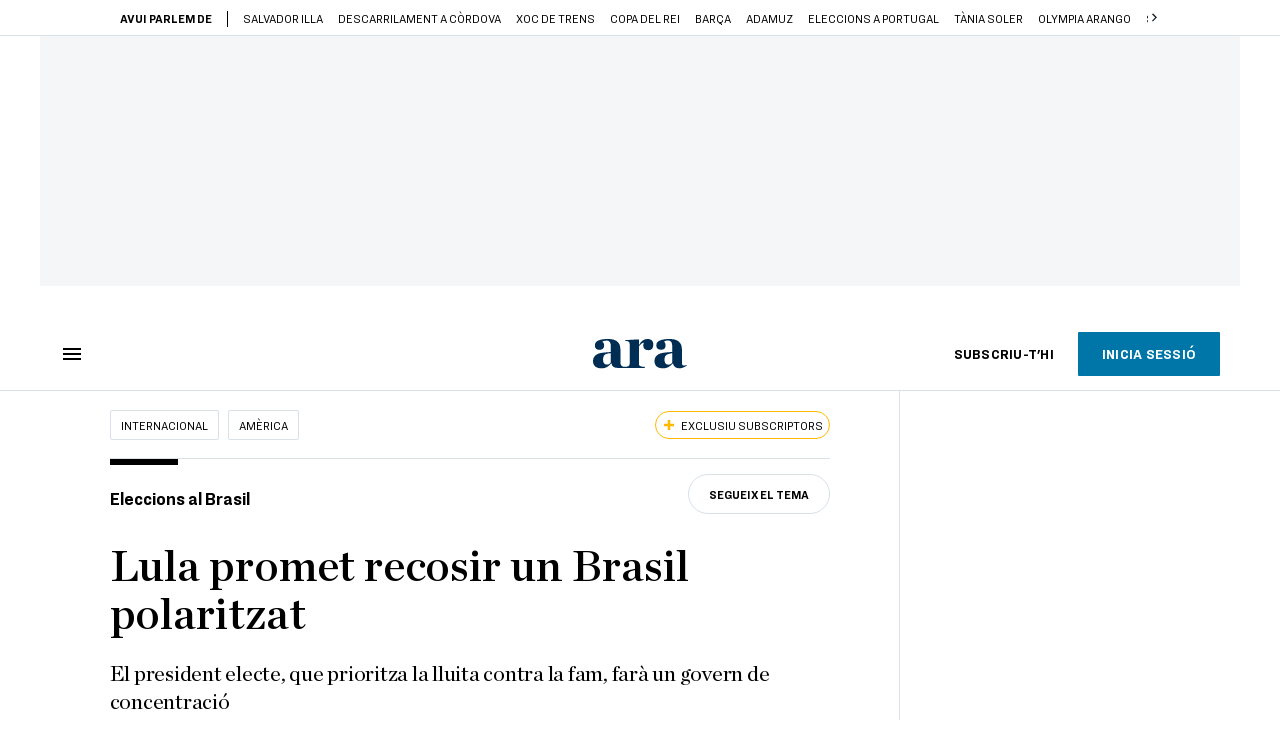

--- FILE ---
content_type: text/html; charset=UTF-8
request_url: https://www.ara.cat/internacional/america/lula-crida-reconciliacio-bolsonaro-mante-silenci_1_4534216.html
body_size: 48236
content:

<!doctype html>
<html lang="ca">
<head>
    <!-- bbnx generated at 2026-01-19T15:11:58+01:00 -->
            <title>Lula promet recosir un Brasil polaritzat</title>
    
    <meta name="description" content="El president electe, que prioritza la lluita contra la fam, farà un govern de concentració">
            <link rel="canonical" href="https://www.ara.cat/internacional/america/lula-crida-reconciliacio-bolsonaro-mante-silenci_1_4534216.html">                    
    <link rel="manifest" href="/api/front/manifest.json">    <meta property="article:modified_time" content="2022-11-01T16:41:07+01:00">    <meta property="article:published_time" content="2022-10-31T08:08:31+01:00">    <meta property="article:section" content="Amèrica">    <meta property="article:tag" content="Brasil">    <meta property="article:tag" content="Lula da Silva">    <meta property="article:tag" content="Jair Bolsonaro">    <meta name="author" content="Joaquim Piera">    <meta http-equiv="Content-Type" content="text/html; charset=UTF-8">    <meta name="generator" content="BBT bCube NX">    <meta name="keywords" content="lula, crida, reconciliacio, bolsonaro, mante, silenci">    <meta property="mrf:canonical" content="https://www.ara.cat/internacional/america/lula-crida-reconciliacio-bolsonaro-mante-silenci_1_4534216.html">    <meta property="mrf:sections" content="Internacional;Amèrica">    <meta property="mrf:tags" content="contentType:article;contentTopic:Eleccions al Brasil;contentAcces:exclusive">    <meta property="og:description" content="El president electe, que prioritza la lluita contra la fam, farà un govern de concentració">    <meta property="og:image" content="https://static1.ara.cat/clip/74e1f609-1da2-4437-a5f4-083d1e331a29_facebook-aspect-ratio_default_0_x1846y866.jpg">    <meta property="og:image:height" content="628">    <meta property="og:image:width" content="1200">    <meta property="og:site_name" content="Ara.cat">    <meta name="og:title" content="Lula promet recosir un Brasil polaritzat">    <meta property="og:type" content="article">    <meta property="og:url" content="https://www.ara.cat/internacional/america/lula-crida-reconciliacio-bolsonaro-mante-silenci_1_4534216.html">    <meta name="publisher" content="Ara.cat">    <meta name="robots" content="index,follow,max-image-preview:large">    <meta name="twitter:card" content="summary_large_image">    <meta name="twitter:description" content="El president electe, que prioritza la lluita contra la fam, farà un govern de concentració">    <meta name="twitter:image" content="https://static1.ara.cat/clip/74e1f609-1da2-4437-a5f4-083d1e331a29_twitter-watermarked-aspect-ratio_default_0_x1846y866.jpg">    <meta name="twitter:title" content="Lula promet recosir un Brasil polaritzat">    <link href="https://www.ara.cat/internacional/america/lula-crida-reconciliacio-bolsonaro-mante-silenci_1_4534216.amp.html" rel="amphtml">    <link href="https://www.ara.cat/internacional/america/lula-crida-reconciliacio-bolsonaro-mante-silenci_1_4534216.html" rel="alternate" hreflang="x-default">    <link href="https://www.ara.cat/internacional/america/lula-crida-reconciliacio-bolsonaro-mante-silenci_1_4534216.html" rel="alternate" hreflang="ca">    <link rel="shortcut icon" href="https://static1.ara.cat/ara/public/file/2025/1222/08/favicon.ico" type="image/x-icon">    <link rel="shortcut icon" href="https://static1.ara.cat/ara/public/file/2025/1222/08/icon.png">    <link rel="apple-touch-icon" href="https://static1.ara.cat/ara/public/file/2025/1222/08/icon-2.png">                <meta name="generator" content="BBT bCube NX">
        <meta charset="UTF-8">
            <meta name="viewport" content="width=device-width, initial-scale=1">
        <meta http-equiv="X-UA-Compatible" content="ie=edge">
        <link rel="preload" href="/fonts/RingsideNarrow-Book.h-0e05984ddbe5643c7b447af83abcba73.woff2" as="font" type="font/woff2" crossorigin>
<link rel="preload" href="/fonts/RingsideNarrow-Bold.h-ad65441b64738f3ad6172d40daf4e6df.woff2" as="font" type="font/woff2" crossorigin>
<link rel="preload" href="/fonts/RingsideNarrow-Ultra.h-0173b7ada8aec22660c0de145c333a66.woff2" as="font" type="font/woff2" crossorigin>
<link rel="preload" href="/fonts/ChronicleTextG1-Roman-Pro.h-7b27c5929e7e09b36855449e9b3f8392.woff2" as="font" type="font/woff2" crossorigin>
<link rel="preload" href="/fonts/ChronicleTextG1-Italic-Pro.h-2fc91ed2d147dabe63f1bd89cb550b67.woff2" as="font" type="font/woff2" crossorigin>
<link rel="preload" href="/fonts/ChronicleTextG1-Semibd-Pro.h-fa26b5c8fa9cd7d742d314958788dea0.woff2" as="font" type="font/woff2" crossorigin>
<link rel="preload" href="/fonts/ChronicleTextG1-Bold-Pro.h-b782181c7fdb61196e1ee89b7246c730.woff2" as="font" type="font/woff2" crossorigin>
<link rel="preload" href="/fonts/ChronicleDeck-Roman.h-28764f86a4010c73c792699590bfe408.woff2" as="font" type="font/woff2" crossorigin>
<link rel="preload" href="/fonts/ChronicleDeck-Semibold.h-b0dd5b3a7be10bad96629a82ebb08820.woff2" as="font" type="font/woff2" crossorigin>
<link rel="preload" href="/fonts/ChronicleDeckCond-Semibold.h-0ddfd0d00660dc787823665f180c8697.woff2" as="font" type="font/woff2" crossorigin>

        <script type="application/ld+json">{"@context":"https:\/\/schema.org","@type":"NewsArticle","headline":"Lula promet recosir un Brasil polaritzat","url":"https:\/\/www.ara.cat\/internacional\/america\/lula-crida-reconciliacio-bolsonaro-mante-silenci_1_4534216.html","image":[{"@type":"ImageObject","url":"https:\/\/static1.ara.cat\/clip\/74e1f609-1da2-4437-a5f4-083d1e331a29_16-9-aspect-ratio_default_0_x1846y866.jpg","name":"El president electe del Brasil, Luiz Inácio Lula da Silva, celebrant el resultat de les eleccions.","author":{"@type":"Person","name":"Lincon Zarbietti \/ Europa Press"},"width":"1600","height":"900"}],"datePublished":"2022-10-31T07:08:31+00:00","dateModified":"2022-11-01T15:41:07+00:00","publisher":{"@type":"Organization","name":"Ara.cat","url":"https:\/\/www.ara.cat","logo":{"@type":"ImageObject","url":"https:\/\/www.ara.cat\/logos\/ara.svg","name":"Ara.cat"},"sameAs":["https:\/\/www.twitter.com\/diariARA","https:\/\/www.facebook.com\/diariARA","https:\/\/www.instagram.com\/diariara\/","https:\/\/t.me\/diariara","https:\/\/www.youtube.com\/c\/aracat","https:\/\/ca.wikipedia.org\/wiki\/Ara_(diari)","https:\/\/www.linkedin.com\/company\/diari-ara\/"]},"author":{"@type":"Person","name":"Joaquim Piera"},"mainEntityOfPage":"https:\/\/www.ara.cat\/internacional\/america\/lula-crida-reconciliacio-bolsonaro-mante-silenci_1_4534216.html","isPartOf":{"@type":["CreativeWork","Product"],"name":"ara.cat"},"isAccessibleForFree":false,"articleSection":["Amèrica","Eleccions al Brasil"],"articleBody":"Luiz Inácio Lula da Silva no vol perdre el temps i ja exerceix d’estadista des de la mateixa nit electoral de diumenge per intentar canviar el clima polític enrarit i polaritzat del Brasil. L’històric dirigent, de 77 anys, és la figura política més transcendent de la història moderna del país sud-americà i el primer cap de l’executiu escollit per tres mandats a la Nova República. Liderarà, a partir de l’1 de gener i, després de la victòria davant l’ultradretà Jair Bolsonaro (50,90% a 49,10%), un govern de concentració nacional amb el qual pretén “reconstruir el país, fer-hi tornar l’harmonia” i a través de la justícia social tancar les ferides obertes durant quatre anys negres de bolsonarisme.  “Ens hem alliberat de l’autoritarisme, del feixisme; un immens moviment democràtic ha vençut la barbàrie i ara és el moment de recuperar el Brasil”, ha dit Lula, que ha sigut el primer president a superar la barrera dels 60 milions de vots. “Aquí no hi ha dos Brasils, només un sol poble que vol més fraternitat i igualtat i que està fart de barallar-se”, ha afegit. “A partir d’ara hi haurà un govern que es preocuparà per tots els 215 milions de brasilers. És l’hora de deposar les armes, perquè les armes maten. El que la gent vol són llibres, educació, feina, sanitat i cultura”, ha refermat el líder del Partit dels Treballadors amb un to èpic i entenent la dimensió històrica del seu triomf.  El repte gegantesc de Lula, i del qual dependrà en bona part l’èxit de la legislatura, és pacificar una societat dividida gairebé per la meitat exacta (el de Pernambuco s’ha imposat per menys de dos punts i 2,1 milions de vots) i molt crispada, principalment pel discurs d’odi que escup la màquina de fake news bolsonarista, una de les més eficaces del planeta, que promou la mobilització permanent. No serà gens fàcil.  Lula da Silva: Aquí no hi ha dos Brasils, només un sol poble que vol més fraternitat i igualtat i que està fart de barallar-se Com tothom ja preveia, el líder ultra no va fer el gest protocol·lari de trucar al vencedor. El que ha sorprès, però, ha estat el mutisme presidencial. Des que va acabar el recompte ni una sola piulada, ni una valoració, ni un agraïment als més de 58,2 milions de votants.  Aquesta matinada, per exemple, en diferents punts del país ja hi ha hagut protestes de camioners (un dels col·lectius més radicalitzats per l’extrema dreta), que no reconeixen el triomf de l’esquerra i demanaven la intervenció de les forces armades.  Bolsonaro continuarà tensant la corda per molt que hagi quedat aïllat políticament perquè un dels seus grans aliats, el president del Congrés, Arthur Lira, ha sigut el primer a reconèixer la victòria lulista i ha instat a mirar endavant. “És l’hora de desarmar els esperits i estendre una mà als adversaris”, ha dit en una declaració impensable només fa un parell de dies.  Un executiu de concentració El principal actiu polític de Lula per doblegar el feixisme institucional de Bolsonaro ha estat haver construït, durant la campanya electoral, una gran aliança ideològica, des de l’extrema esquerra fins al centredreta. I ara pretén reflectir-ho en un govern polièdric i heterogeni on el vicepresident, Geraldo Alckmin –un històric adversari socialdemòcrata convertit en el seu fitxatge estrella– tindrà un paper predominant. Lula seguirà eixamplant la base de suports mirant sempre cap al centre, perquè és imprescindible per tenir estabilitat al legislatiu. Els primers a qui podria trucar el nou president podrien Gilberto Kassab, exalcalde de São Paulo i líder del PSD, i União Brasil, un partit més liberal i de dretes.  El pla de govern, que tindrà l’enfortiment de la democràcia com a pilar central, serà una combinació de responsabilitat fiscal, en un escenari de terra cremada de Bolsonaro –els programes electorals de Bolsonaro poden fer augmentar el dèficit fiscal en 20.000 milions d'euros– i molt probable de recessió global; de responsabilitat social, amb un augment de les inversions en educació i sanitat, a més de la defensa de les minories i el combat al racisme i a la violència de gènere; i de desenvolupament sostenible, amb una política de desforestació zero a l’Amazònia, que molt probablement dirigirà l’exministra Marina Silva, una figura de prestigi internacional.   Guerra contra la fam Mentrestant, Lula també ha volgut deixar clar que una de les seves màximes prioritats serà combatre la misèria. “El compromís número 1 i més urgent és acabar amb la fam. No podem acceptar que hi hagi gent que no pugui fer els tres àpats diaris quan som el tercer país que més aliments produeix al món i el primer en producció de proteïna animal”, ha dit en el discurs de la victòria. El veterà líder és conscient que els pobres “han salvat la democràcia”. La diferència l’han acabat fent milions d’electors socialment exclosos, que han estat les principals víctimes d’una pandèmia, i geogràficament residents a la zona del nord-est del Brasil. L’escenari socioeconòmic és d’emergència, amb més de 33 milions de brasilers en el mapa de la fama de l’ONU, conseqüència de la volguda inoperància bolsonarista en la implementació de programes socials. “No hi ha temps per perdre”, ha dit Lula, que haurà d’aplicar polítiques de xoc urgents perquè no hi hagi desgast a l’inici del nou govern.   ","wordCount":980,"description":"El president electe, que prioritza la lluita contra la fam, farà un govern de concentració","keywords":["lula","crida","reconciliacio","bolsonaro","mante","silenci"],"interactionStatistic":{"@type":"InteractionCounter","interactionType":{"@type":"Action","name":"Comment"},"userInteractionCount":4}}</script>
                    <link rel="alternate" title="Amèrica" href="/rss/category/section/1047004/" type="application/rss+xml" />
        <!-- appConfig global config -->
<script>
    window.appConfig = window.appConfig || {
        subscription: {
            url: 'https://subscripcions.ara.cat/',
            profileUrl: 'https://perfil.ara.cat',
            cardUrl: 'https://perfil.ara.cat/targeta',
            newsletterUrl: 'https://perfil.ara.cat'
        }
    };
</script>
                    

        <script type="module">
import { checkConsent } from 'https://assets.ara.cat/didomi/gdpr_simple.js'
const urlParams = new URLSearchParams(window.location.search)
	if (urlParams.get('channel') !== 'app') {
            document.addEventListener("DOMContentLoaded", (event) => {
            checkConsent()
});
}
</script>

<!-- Didomi CMP -->
    <script type="text/javascript">window.gdprAppliesGlobally=true;(function(){function a(e){if(!window.frames[e]){if(document.body&&document.body.firstChild){var t=document.body;var n=document.createElement("iframe");n.style.display="none";n.name=e;n.title=e;t.insertBefore(n,t.firstChild)}
        else{setTimeout(function(){a(e)},5)}}}function e(n,r,o,c,s){function e(e,t,n,a){if(typeof n!=="function"){return}if(!window[r]){window[r]=[]}var i=false;if(s){i=s(e,t,n)}if(!i){window[r].push({command:e,parameter:t,callback:n,version:a})}}e.stub=true;function t(a){if(!window[n]||window[n].stub!==true){return}if(!a.data){return}
            var i=typeof a.data==="string";var e;try{e=i?JSON.parse(a.data):a.data}catch(t){return}if(e[o]){var r=e[o];window[n](r.command,r.parameter,function(e,t){var n={};n[c]={returnValue:e,success:t,callId:r.callId};a.source.postMessage(i?JSON.stringify(n):n,"*")},r.version)}}
            if(typeof window[n]!=="function"){window[n]=e;if(window.addEventListener){window.addEventListener("message",t,false)}else{window.attachEvent("onmessage",t)}}}e("__tcfapi","__tcfapiBuffer","__tcfapiCall","__tcfapiReturn");a("__tcfapiLocator");(function(e){
            var t=document.createElement("script");t.id="spcloader";t.type="text/javascript";t.async=true;t.src="https://sdk.privacy-center.org/"+e+"/loader.js?target="+document.location.hostname;t.charset="utf-8";var n=document.getElementsByTagName("script")[0];n.parentNode.insertBefore(t,n)})("d20cb746-9cdd-461f-a57b-cd41f54fad65")})();</script>
    <!-- End Didomi CMP -->    <script>
        console.group(
            "%cNativeAppsDidomiSDK",
            "background-color: #e0005a ; color: #ffffff ; font-weight: bold ; padding: 4px ;"
        );
            console.log( "Enabled with value: 1");
        console.groupEnd();

        window.googletag = window.googletag || { cmd: [] };

            </script>
  
<script>
    window.adMap = {"networkCode":"21675759561","segmentation":{"pageType":"contenido","contentType":"article","sectionType":"section","section":"Internacional","subsection":"Am\u00e8rica","contentId":"4534216","topic":"Eleccions al Brasil","idioma":"ca","site":"ara","author":["Joaquim Piera"],"tags":["Brasil","Lula da Silva","Jair Bolsonaro"]},"top":{"id":1000001,"slotType":"TOP","adUnitCode":"ara2020\/Top","visibleForSubscribers":true,"visibleForPremiumSubscribers":false},"content":[{"id":1000002,"slotType":"BANNER","adUnitCode":"ara2020\/Content1","visibleForSubscribers":true,"visibleForPremiumSubscribers":false},{"id":1000003,"slotType":"BANNER","adUnitCode":"ara2020\/Content2","visibleForSubscribers":true,"visibleForPremiumSubscribers":false},{"id":1000004,"slotType":"BANNER","adUnitCode":"ara2020\/Content3","visibleForSubscribers":true,"visibleForPremiumSubscribers":false},{"id":1000005,"slotType":"BANNER","adUnitCode":"ara2020\/Content4","visibleForSubscribers":true,"visibleForPremiumSubscribers":false},{"id":1000006,"slotType":"BANNER","adUnitCode":"ara2020\/Content5","visibleForSubscribers":true,"visibleForPremiumSubscribers":false},{"id":1000178,"slotType":"BANNER","adUnitCode":"ara2020\/Content6","visibleForSubscribers":false,"visibleForPremiumSubscribers":false},{"id":1000179,"slotType":"BANNER","adUnitCode":"ara2020\/Content7","visibleForSubscribers":false,"visibleForPremiumSubscribers":false},{"id":1000180,"slotType":"BANNER","adUnitCode":"ara2020\/Content8","visibleForSubscribers":false,"visibleForPremiumSubscribers":false}],"list":[{"id":1000009,"slotType":"BANNER","adUnitCode":"ara2020\/List1","visibleForSubscribers":true,"visibleForPremiumSubscribers":false},{"id":1000008,"slotType":"BANNER","adUnitCode":"ara2020\/List2","visibleForSubscribers":true,"visibleForPremiumSubscribers":false},{"id":1000007,"slotType":"BANNER","adUnitCode":"ara2020\/List3","visibleForSubscribers":true,"visibleForPremiumSubscribers":false},{"id":1000159,"slotType":"BANNER","adUnitCode":"ara2020\/List4","visibleForSubscribers":true,"visibleForPremiumSubscribers":false},{"id":1000160,"slotType":"BANNER","adUnitCode":"ara2020\/List5","visibleForSubscribers":true,"visibleForPremiumSubscribers":false},{"id":1000183,"slotType":"BANNER","adUnitCode":"ara2020\/List6","visibleForSubscribers":true,"visibleForPremiumSubscribers":false},{"id":1000184,"slotType":"BANNER","adUnitCode":"ara2020\/List7","visibleForSubscribers":true,"visibleForPremiumSubscribers":false},{"id":1000185,"slotType":"BANNER","adUnitCode":"ara2020\/List8","visibleForSubscribers":true,"visibleForPremiumSubscribers":false}],"home":[{"id":1000010,"slotType":"BANNER_HOME","adUnitCode":"ara2020\/Home1","visibleForSubscribers":true,"visibleForPremiumSubscribers":false},{"id":1000011,"slotType":"BANNER_HOME","adUnitCode":"ara2020\/Home2","visibleForSubscribers":true,"visibleForPremiumSubscribers":false},{"id":1000156,"slotType":"BANNER_HOME","adUnitCode":"ara2020\/HomeAutopromo1","visibleForSubscribers":false,"visibleForPremiumSubscribers":false},{"id":1000012,"slotType":"BANNER_HOME","adUnitCode":"ara2020\/Home3","visibleForSubscribers":true,"visibleForPremiumSubscribers":false},{"id":1000118,"slotType":"BANNER_HOME","adUnitCode":"ara2020\/Home4","visibleForSubscribers":true,"visibleForPremiumSubscribers":false},{"id":1000157,"slotType":"BANNER_HOME","adUnitCode":"ara2020\/HomeAutopromo2","visibleForSubscribers":false,"visibleForPremiumSubscribers":false},{"id":1000119,"slotType":"BANNER_HOME","adUnitCode":"ara2020\/Home5","visibleForSubscribers":true,"visibleForPremiumSubscribers":false},{"id":1000120,"slotType":"BANNER_HOME","adUnitCode":"ara2020\/Home6","visibleForSubscribers":true,"visibleForPremiumSubscribers":false},{"id":1000121,"slotType":"BANNER_HOME","adUnitCode":"ara2020\/Home7","visibleForSubscribers":true,"visibleForPremiumSubscribers":false},{"id":1000122,"slotType":"BANNER_HOME","adUnitCode":"ara2020\/Home8","visibleForSubscribers":true,"visibleForPremiumSubscribers":false},{"id":1000166,"slotType":"BANNER_HOME","adUnitCode":"ara2020\/Home9","visibleForSubscribers":true,"visibleForPremiumSubscribers":false},{"id":1000167,"slotType":"BANNER_HOME","adUnitCode":"ara2020\/Home10","visibleForSubscribers":true,"visibleForPremiumSubscribers":false},{"id":1000173,"slotType":"BANNER_HOME","adUnitCode":"ara2020\/Home11","visibleForSubscribers":true,"visibleForPremiumSubscribers":false},{"id":1000174,"slotType":"BANNER_HOME","adUnitCode":"ara2020\/Home12","visibleForSubscribers":true,"visibleForPremiumSubscribers":false}],"mateix":[{"id":1000013,"slotType":"RECTANGLE","adUnitCode":"ara2020\/Aramateix1","visibleForSubscribers":true,"visibleForPremiumSubscribers":false},{"id":1000014,"slotType":"RECTANGLE","adUnitCode":"ara2020\/Aramateix2","visibleForSubscribers":true,"visibleForPremiumSubscribers":false},{"id":1000015,"slotType":"RECTANGLE","adUnitCode":"ara2020\/Aramateix3","visibleForSubscribers":true,"visibleForPremiumSubscribers":false},{"id":1000123,"slotType":"RECTANGLE","adUnitCode":"ara2020\/Aramateix4","visibleForSubscribers":true,"visibleForPremiumSubscribers":false},{"id":1000124,"slotType":"RECTANGLE","adUnitCode":"ara2020\/Aramateix5","visibleForSubscribers":true,"visibleForPremiumSubscribers":false},{"id":1000175,"slotType":"RECTANGLE","adUnitCode":"ara2020\/Aramateix6","visibleForSubscribers":true,"visibleForPremiumSubscribers":false},{"id":1000176,"slotType":"RECTANGLE","adUnitCode":"ara2020\/Aramateix7","visibleForSubscribers":true,"visibleForPremiumSubscribers":false},{"id":1000177,"slotType":"RECTANGLE","adUnitCode":"ara2020\/Aramateix8","visibleForSubscribers":true,"visibleForPremiumSubscribers":false}],"ultimaHora":[{"id":1000207,"slotType":"BANNER","adUnitCode":"ara2020\/UltimaHora1","visibleForSubscribers":true,"visibleForPremiumSubscribers":false},{"id":1000206,"slotType":"BANNER","adUnitCode":"ara2020\/UltimaHora2","visibleForSubscribers":true,"visibleForPremiumSubscribers":false},{"id":1000208,"slotType":"BANNER","adUnitCode":"ara2020\/UltimaHora3","visibleForSubscribers":true,"visibleForPremiumSubscribers":false},{"id":1000209,"slotType":"BANNER","adUnitCode":"ara2020\/UltimaHora4","visibleForSubscribers":true,"visibleForPremiumSubscribers":false},{"id":1000210,"slotType":"BANNER","adUnitCode":"ara2020\/UltimaHora5","visibleForSubscribers":true,"visibleForPremiumSubscribers":false},{"id":1000211,"slotType":"BANNER","adUnitCode":"ara2020\/UltimaHora6","visibleForSubscribers":true,"visibleForPremiumSubscribers":false},{"id":1000212,"slotType":"BANNER","adUnitCode":"ara2020\/UltimaHora7","visibleForSubscribers":true,"visibleForPremiumSubscribers":false},{"id":1000213,"slotType":"BANNER","adUnitCode":"ara2020\/UltimaHora8","visibleForSubscribers":true,"visibleForPremiumSubscribers":false}],"ultimaHoraSticky":[{"id":1000214,"slotType":"BANNER","adUnitCode":"ara2020\/ultimahoraSticky","visibleForSubscribers":true,"visibleForPremiumSubscribers":false}],"comments":[{"id":1000018,"slotType":"RECTANGLE","adUnitCode":"ara2020\/Comments1","visibleForSubscribers":false,"visibleForPremiumSubscribers":false},{"id":1000017,"slotType":"RECTANGLE","adUnitCode":"ara2020\/Comments2","visibleForSubscribers":true,"visibleForPremiumSubscribers":false},{"id":1000016,"slotType":"RECTANGLE","adUnitCode":"ara2020\/Comments3","visibleForSubscribers":false,"visibleForPremiumSubscribers":false}],"contentAmp":[{"id":1000019,"slotType":"BANNER","adUnitCode":"ara2020\/ContentAmp1","visibleForSubscribers":true,"visibleForPremiumSubscribers":false},{"id":1000020,"slotType":"BANNER","adUnitCode":"ara2020\/ContentAmp2","visibleForSubscribers":true,"visibleForPremiumSubscribers":false},{"id":1000021,"slotType":"BANNER","adUnitCode":"ara2020\/ContentAmp3","visibleForSubscribers":true,"visibleForPremiumSubscribers":false},{"id":1000022,"slotType":"BANNER","adUnitCode":"ara2020\/ContentAmp4","visibleForSubscribers":true,"visibleForPremiumSubscribers":false},{"id":1000023,"slotType":"BANNER","adUnitCode":"ara2020\/ContentAmp5","visibleForSubscribers":true,"visibleForPremiumSubscribers":false},{"id":1000189,"slotType":"BANNER","adUnitCode":"ara2020\/ContentAmp6","visibleForSubscribers":true,"visibleForPremiumSubscribers":false},{"id":1000190,"slotType":"BANNER","adUnitCode":"ara2020\/ContentAmp7","visibleForSubscribers":true,"visibleForPremiumSubscribers":false},{"id":1000191,"slotType":"BANNER","adUnitCode":"ara2020\/ContentAmp8","visibleForSubscribers":true,"visibleForPremiumSubscribers":false}],"rightColumn":[],"bannerBottom":{"id":1000165,"slotType":"BANNER_BOTTOM","adUnitCode":"ara2020\/Bottom","visibleForSubscribers":false,"visibleForPremiumSubscribers":false},"rightColumnContent":[{"id":1000228,"slotType":"BANNER","adUnitCode":"ara2020\/ContentRight1","visibleForSubscribers":true,"visibleForPremiumSubscribers":false},{"id":1000229,"slotType":"BANNER","adUnitCode":"ara2020\/ContentRight2","visibleForSubscribers":true,"visibleForPremiumSubscribers":false},{"id":1000232,"slotType":"BANNER","adUnitCode":"ara2020\/ContentRight3","visibleForSubscribers":true,"visibleForPremiumSubscribers":false},{"id":1000233,"slotType":"BANNER","adUnitCode":"ara2020\/ContentRight4","visibleForSubscribers":true,"visibleForPremiumSubscribers":false},{"id":1000234,"slotType":"BANNER","adUnitCode":"ara2020\/ContentRight5","visibleForSubscribers":true,"visibleForPremiumSubscribers":false},{"id":1000235,"slotType":"BANNER","adUnitCode":"ara2020\/ContentRight6","visibleForSubscribers":true,"visibleForPremiumSubscribers":false},{"id":1000236,"slotType":"BANNER","adUnitCode":"ara2020\/ContentRight7","visibleForSubscribers":true,"visibleForPremiumSubscribers":false},{"id":1000237,"slotType":"BANNER","adUnitCode":"ara2020\/ContentRight8","visibleForSubscribers":true,"visibleForPremiumSubscribers":false}],"contentTop":{"id":1000227,"slotType":"TOP","adUnitCode":"ara2020\/ContentTop","visibleForSubscribers":true,"visibleForPremiumSubscribers":false},"sky":[{"id":1000230,"slotType":"BANNER","adUnitCode":"ara2020\/ContentSkyLeft","visibleForSubscribers":false,"visibleForPremiumSubscribers":false},{"id":1000231,"slotType":"BANNER","adUnitCode":"ara2020\/ContentSkyRight","visibleForSubscribers":false,"visibleForPremiumSubscribers":false}],"rightColumnList":[{"id":1000228,"slotType":"BANNER","adUnitCode":"ara2020\/ContentRight1","visibleForSubscribers":true,"visibleForPremiumSubscribers":false},{"id":1000229,"slotType":"BANNER","adUnitCode":"ara2020\/ContentRight2","visibleForSubscribers":true,"visibleForPremiumSubscribers":false},{"id":1000232,"slotType":"BANNER","adUnitCode":"ara2020\/ContentRight3","visibleForSubscribers":true,"visibleForPremiumSubscribers":false},{"id":1000233,"slotType":"BANNER","adUnitCode":"ara2020\/ContentRight4","visibleForSubscribers":true,"visibleForPremiumSubscribers":false},{"id":1000234,"slotType":"BANNER","adUnitCode":"ara2020\/ContentRight5","visibleForSubscribers":true,"visibleForPremiumSubscribers":false},{"id":1000235,"slotType":"BANNER","adUnitCode":"ara2020\/ContentRight6","visibleForSubscribers":true,"visibleForPremiumSubscribers":false},{"id":1000236,"slotType":"BANNER","adUnitCode":"ara2020\/ContentRight7","visibleForSubscribers":true,"visibleForPremiumSubscribers":false},{"id":1000237,"slotType":"BANNER","adUnitCode":"ara2020\/ContentRight8","visibleForSubscribers":true,"visibleForPremiumSubscribers":false}]} || [];
    window.adCategory = {"type":"section","name":"Internacional","normalizedName":"internacional","id":100300,"url":"https:\/\/www.ara.cat\/internacional\/","brandedContent":null,"menu":[{"link":{"text":"L'atac rus a Ucra\u00efna","title":"L'atac rus a Ucra\u00efna","href":"https:\/\/www.ara.cat\/tema\/l-amenaca-russa-a-ucraina\/","target":null,"rel":null},"children":[]},{"link":{"text":"Guerra Israel - Palestina","title":"Guerra Israel - Palestina","href":"https:\/\/www.ara.cat\/tema\/guerra-entre-israel-i-palestina\/","target":null,"rel":null},"children":[]},{"link":{"text":"Europa","title":"Europa","href":"https:\/\/www.ara.cat\/internacional\/europa\/","target":null,"rel":null},"children":[]},{"link":{"text":"Estats Units","title":"Estats Units","href":"https:\/\/www.ara.cat\/internacional\/estats-units\/","target":null,"rel":null},"children":[]},{"link":{"text":"Am\u00e8rica","title":"Am\u00e8rica","href":"https:\/\/www.ara.cat\/internacional\/america\/","target":null,"rel":null},"children":[]},{"link":{"text":"R\u00fassia","title":"R\u00fassia","href":"https:\/\/www.ara.cat\/internacional\/russia\/","target":null,"rel":null},"children":[]},{"link":{"text":"Pr\u00f2xim Orient","title":"Pr\u00f2xim Orient","href":"https:\/\/www.ara.cat\/internacional\/proxim-orient\/","target":null,"rel":null},"children":[]},{"link":{"text":"Xina","title":"Xina","href":"https:\/\/www.ara.cat\/internacional\/xina\/","target":null,"rel":null},"children":[]},{"link":{"text":"\u00c0frica","title":"\u00c0frica","href":"https:\/\/www.ara.cat\/internacional\/africa\/","target":null,"rel":null},"children":[]}],"mainColor":null,"lightColor":null,"mainImage":null,"lightImage":null} || [];
</script>
            
    <script>
window.paywall = {
    messages: [{"type":"regiwall","id":1004365,"title":"Benvingut a la comunitat del Criatures!","subtitle":"Crea un compte gratu\u00eft i gaudeix de 2 setmanes d\u2019acc\u00e9s il\u00b7limitat a tot el nostre contingut exclusiu. Sense comprom\u00eds ni lletra petita.","promoTag":"Oferta de benvinguda","price":"","priceCrossed":"","textAdvantage":"T'esperem amb moltes ganes!","ctaText":"Crea un compte gratu\u00eft","ctaUrl":"\/usuari\/register","cardsImages":false,"textLinkRates":"Ja tens un compte? Accedeix-hi","urlLinkRates":"\/usuari\/login","image":{"id":0,"url":"https:\/\/static1.ara.cat\/ara\/public\/file\/2023\/0201\/05\/criatures-logo-2-0-ceb6f5b-ceb6f5b-ceb6f5b.png","filesize":0},"paymentText":"","css":"","color":null,"remainingDaysText":null},{"type":"column-offer","promoCopy":"Aprofita aquesta oferta ara:","counter":"","id":1004366,"title":"Hi ha hagut un problema amb el pagament de la teva subscripci\u00f3","subtitle":"No volem que et perdis tot el contingut que tenim reservat per a tu. Per seguir gaudint dels nostres continguts exclusius, actualitza les teves dades banc\u00e0ries el m\u00e9s aviat possible","promoTag":"Oferta de benvinguda","price":"","priceCrossed":"","textAdvantage":"","ctaText":"Soluciona el problema","ctaUrl":"https:\/\/subscripcions.ara.cat\/portada\/digital-12m\/dades","cardsImages":true,"textLinkRates":"Descobreix totes les nostres tarifes","urlLinkRates":"https:\/\/subscripcions.ara.cat\/portada\/tarifes","image":null,"paymentText":"Paga amb la teva targeta o per domiciliaci\u00f3 banc\u00e0ria","css":"","color":null,"remainingDaysText":null},{"type":"blocking","id":1004367,"title":"Est\u00e0s intentant accedir a un contingut exclusiu del 'Criatures'","subtitle":"Ara et pots subscriure exclusivament al 'Criatures' per llegir sense l\u00edmits (i sense tab\u00fas) sobre criatures, crian\u00e7a o escola.","promoTag":"","price":"12 \u20ac\/any","priceCrossed":"24,99","textAdvantage":"50% de descompte","ctaText":"Subscriu-te al Criatures","ctaUrl":"https:\/\/subscripcio.ara.cat\/criatures","cardsImages":true,"textLinkRates":"Descobreix totes les nostres tarifes","urlLinkRates":"https:\/\/subscripcio.ara.cat\/","image":{"id":0,"url":"https:\/\/static1.ara.cat\/ara\/public\/file\/2023\/0201\/05\/criatures-logo-2-0-ceb6f5b-ceb6f5b-ceb6f5b.png","filesize":0},"paymentText":"Paga amb la teva targeta o per domiciliaci\u00f3 banc\u00e0ria","css":"","color":null,"remainingDaysText":null},{"type":"column-trial","promoCopy":"","id":1004368,"title":"Est\u00e0s gaudint d\u2019un contingut exclusiu del 'Criatures'","subtitle":"Ens entusiasma veure com aprofites la teva prova gratu\u00efta. Si el que t\u2019interessa s\u00f3n continguts del 'Criatures', t\u2019animem a subscriure-t\u2019hi exclusivament per molt poc.","promoTag":"Oferta -50% dte.","price":"1,99 \u20ac\/mes els 3 primers mesos","priceCrossed":"3,99","textAdvantage":"Cancel\u00b7la quan vulguis","ctaText":"Subscriu-te al Criatures","ctaUrl":"https:\/\/subscripcions.ara.cat\/promocions\/criatures\/dades","cardsImages":true,"textLinkRates":"Descobreix totes les nostres tarifes","urlLinkRates":"https:\/\/subscripcions.ara.cat\/portada\/tarifes","image":null,"paymentText":"Paga amb la teva targeta o per domiciliaci\u00f3 banc\u00e0ria","css":"","color":null,"remainingDaysText":null},{"type":"blocking-community","id":1004369,"title":"Preparat per portar la teva experi\u00e8ncia de lectura al nivell seg\u00fcent?","subtitle":"Millora la teva subscripci\u00f3 i descobreix el millor del que podem oferir.","promoTag":"-40% dte.","price":"4,99 \u20ac\/mes","priceCrossed":"9,99 \u20ac\/mes","textAdvantage":"Acc\u00e9s instantani","ctaText":"Millora la teva subscripci\u00f3","ctaUrl":"https:\/\/subscripcions.ara.cat\/promocions\/upgrade","cardsImages":true,"textLinkRates":"Descobreix totes les nostres tarifes","urlLinkRates":"https:\/\/subscripcions.ara.cat\/portada\/tarifes","image":{"id":0,"url":"https:\/\/static1.ara.cat\/ara\/public\/file\/2023\/0201\/05\/criatures-logo-2-0-ceb6f5b-ceb6f5b-ceb6f5b.png","filesize":0},"paymentText":"Paga amb la teva targeta o per domiciliaci\u00f3 banc\u00e0ria","css":"","color":null,"remainingDaysText":null},{"type":"regiwall","id":1004370,"title":"Benvingut a la comunitat del Criatures!","subtitle":"Crea un compte gratu\u00eft i gaudeix de 2 setmanes d\u2019acc\u00e9s il\u00b7limitat a tot el nostre contingut exclusiu. Sense comprom\u00eds ni lletra petita.","promoTag":"Oferta de benvinguda","price":"","priceCrossed":"","textAdvantage":"T'esperem amb moltes ganes!","ctaText":"Crea un compte gratu\u00eft","ctaUrl":"\/usuari\/register","cardsImages":false,"textLinkRates":"Ja tens un compte? Accedeix-hi","urlLinkRates":"\/usuari\/login","image":{"id":0,"url":"https:\/\/static1.ara.cat\/ara\/public\/file\/2023\/0201\/05\/frame-7460ff6.svg","filesize":0},"paymentText":"","css":"","color":null,"remainingDaysText":null},{"type":"login-register","id":1004371,"title":"Crea un compte gratu\u00eft o inicia sessi\u00f3","subtitle":"Fes-te un compte i et regalem dues setmanes de prova gratu\u00efta, amb acc\u00e9s digital il\u00b7limitat a tot el contingut.","promoTag":"","price":"","priceCrossed":"","textAdvantage":"T'esperem amb moltes ganes!","ctaText":"Crea un compte gratu\u00eft","ctaUrl":"\/usuari\/register","cardsImages":false,"textLinkRates":"Ja tens una subscripci\u00f3? Accedeix","urlLinkRates":"\/usuari\/login","image":null,"paymentText":"","css":"","color":null,"remainingDaysText":null},{"type":"column-offer","promoCopy":"","counter":"","id":1004372,"title":"Hi ha hagut un problema amb el pagament de la teva subscripci\u00f3","subtitle":"No volem que et perdis tot el contingut que tenim reservat per a tu. Per seguir gaudint dels nostres continguts exclusius, actualitza les teves dades banc\u00e0ries al m\u00e9s aviat possible","promoTag":"Actualitza les teves dades","price":"","priceCrossed":"","textAdvantage":"","ctaText":"Soluciona el problema","ctaUrl":"https:\/\/subscripcions.ara.cat\/portada\/pagament-pendent","cardsImages":true,"textLinkRates":"Actualitza les dades","urlLinkRates":"https:\/\/subscripcions.ara.cat\/portada\/pagament-pendent","image":null,"paymentText":"Paga amb la teva targeta o per domiciliaci\u00f3 banc\u00e0ria","css":"","color":null,"remainingDaysText":null},{"type":"blocking","id":1004373,"title":"Aquest article \u00e9s per a subscriptors","subtitle":"Llegeix el contingut i accedeix a tot l\u2019ARA: informaci\u00f3, an\u00e0lisi i opini\u00f3 amb periodisme lliure i comprom\u00e8s.","promoTag":"digital b\u00e0sica","price":"5,99 \u20ac\/mes","priceCrossed":"","textAdvantage":"Cancel\u00b7la quan vulguis","ctaText":"SUBSCRIU-T'HI","ctaUrl":"https:\/\/subscripcions.ara.cat\/promocions\/estandard-pw","cardsImages":true,"textLinkRates":"Descobreix totes les nostres tarifes","urlLinkRates":"https:\/\/subscripcio.ara.cat","image":null,"paymentText":"Paga amb la teva targeta o per domiciliaci\u00f3 banc\u00e0ria","css":"@media (width >= 640px) {\n.paywall-blocking .paywall-tag-price {\n        display: block;\n        margin: 0;\n        text-align: center;\n    }\n\n.paywall-blocking .paywall-price {\n    margin: 10px 20px 0;\n    display: flex;\n    justify-content: center;\n}\n}","color":null,"remainingDaysText":null},{"type":"column-trial","promoCopy":"","id":1004374,"title":"Est\u00e0s llegint aquest contingut gr\u00e0cies a la prova gratu\u00efta","subtitle":"Si ja saps que la informaci\u00f3 de qualitat t\u2019ajuda a prendre decisions amb criteri, aprofita ara l\u2019oferta abans que s'acabi el per\u00edode de prova.","promoTag":"Oferta limitada","price":"3 mesos per 9,99 \u20ac","priceCrossed":"","textAdvantage":"Cancel\u00b7la quan vulguis","ctaText":"SUBSCRIU-T'HI","ctaUrl":"https:\/\/subscripcions.ara.cat\/promocions\/oferta-benvinguda","cardsImages":true,"textLinkRates":"Descobreix totes les nostres tarifes","urlLinkRates":"https:\/\/subscripcions.ara.cat\/portada\/tarifes","image":null,"paymentText":"Paga amb la teva targeta o per domiciliaci\u00f3 banc\u00e0ria","css":"","color":null,"remainingDaysText":null},{"type":"blocking","id":1004375,"title":"Preparat per portar la teva experi\u00e8ncia de lectura al nivell seg\u00fcent?","subtitle":"Millora la teva subscripci\u00f3 i accedeix a tots els continguts.","promoTag":"-40% dte.","price":"4,99 \u20ac\/mes","priceCrossed":"9,99 \u20ac\/mes","textAdvantage":"Acc\u00e9s instantani","ctaText":"Millora la teva subscripci\u00f3","ctaUrl":"https:\/\/subscripcions.ara.cat\/promocions\/upgrade","cardsImages":true,"textLinkRates":"Descobreix totes les nostres tarifes","urlLinkRates":"https:\/\/subscripcions.ara.cat\/portada\/tarifes","image":null,"paymentText":"Paga amb la teva targeta o per domiciliaci\u00f3 banc\u00e0ria","css":"","color":null,"remainingDaysText":null},{"type":"blocking","id":1004376,"title":"Preparat per portar la teva experi\u00e8ncia de lectura al seg\u00fcent nivell?","subtitle":"Millora la teva subscripci\u00f3 i descobreix el millor del que podem oferir","promoTag":"-40% DTE.","price":"4,99 \u20ac\/mes","priceCrossed":"9,99 \u20ac","textAdvantage":"Acc\u00e9s instantani","ctaText":"SUBSCRIU-T'HI","ctaUrl":"https:\/\/subscripcions.ara.cat\/promocions\/upgrade","cardsImages":true,"textLinkRates":"Descobreix totes les nostres tarifes","urlLinkRates":"https:\/\/subscripcions.ara.cat\/portada\/tarifes","image":null,"paymentText":"Paga amb la teva targeta o per domiciliaci\u00f3 banc\u00e0ria","css":"","color":null,"remainingDaysText":null},{"type":"login-register","id":1004377,"title":"Crea un compte gratu\u00eft o inicia sessi\u00f3","subtitle":"Fes-te un compte i et regalem dues setmanes de prova gratu\u00efta, amb acc\u00e9s digital il\u00b7limitat a tot el contingut.","promoTag":"","price":"","priceCrossed":"","textAdvantage":"T'esperem amb moltes ganes!","ctaText":"Crea un compte gratu\u00eft","ctaUrl":"\/usuari\/register","cardsImages":false,"textLinkRates":"Ja tens un compte? Accedeix-hi","urlLinkRates":"\/usuari\/login","image":null,"paymentText":"","css":"","color":null,"remainingDaysText":null},{"type":"column-offer","promoCopy":"Aprofita aquesta oferta ara:","counter":"3","id":1004378,"title":"Aquest article \u00e9s per a subscriptors","subtitle":"Llegeix el contingut i accedeix a tot l\u2019ARA: informaci\u00f3, an\u00e0lisi i opini\u00f3 amb periodisme lliure i comprom\u00e8s.","promoTag":"digital b\u00e0sica","price":"5,99 \u20ac\/mes","priceCrossed":"","textAdvantage":"Cancel\u00b7la quan vulguis","ctaText":"SUBSCRIU-T'HI","ctaUrl":"https:\/\/subscripcions.ara.cat\/promocions\/estandard-pw","cardsImages":true,"textLinkRates":"Descobreix totes les nostres tarifes","urlLinkRates":"https:\/\/subscripcio.ara.cat","image":null,"paymentText":"Paga amb la teva targeta o per domiciliaci\u00f3 banc\u00e0ria","css":"","color":null,"remainingDaysText":null},{"type":"gift","id":0,"title":"T'han regalat poder accedir a aquest article! Gaudeix del contingut","subtitle":"Si vols llegir qualsevol article de manera il\u00b7limitada, subscriu-te","textLinkRates":"Descobreix totes les nostres tarifes","urlLinkRates":"https:\/\/subscripcions.ara.cat\/tarifes","image":null,"paymentText":"Paga amb la teva targeta o per domiciliaci\u00f3 banc\u00e0ria","css":"","color":null,"remainingDaysText":"Caduca d'aqu\u00ed %remainingDays% dies"},{"type":"gift-expired","promoCopy":"","id":1,"title":"Aquest regal ja ha caducat","subtitle":"Aquest article que et van regalar ja no est\u00e0 disponible. Si vols llegir l'actualitat de manera il\u00b7limitada, subscriu-te a l'ARA.","promoTag":"","price":"4,99\u20ac\/primer mes","priceCrossed":"9,99\u20ac","textAdvantage":"","ctaText":"Prova'ns ara","ctaUrl":"https:\/\/subscripcions.ara.cat\/tarifes","cardsImages":true,"textLinkRates":"Descobreix totes les nostres tarifes","urlLinkRates":"https:\/\/subscripcions.ara.cat\/tarifes","image":null,"paymentText":"Paga amb la teva targeta o per domiciliaci\u00f3 banc\u00e0ria","css":"","color":null,"remainingDaysText":null}],
};
</script>



            <style>:root {
                }
</style>
            <link href="/app-layout.h-61ee3230b62a1a663f82.css" rel="stylesheet">
<!-- Google Data Layer -->
<script>
window.dataLayer = window.dataLayer || [];
window.datalayerObject = {"site":"ara","uri":"https:\/\/www.ara.cat\/internacional\/america\/lula-crida-reconciliacio-bolsonaro-mante-silenci_1_4534216.html","pageType":"content","categoryType":"section","language":"ca","content":{"id":4534216,"type":"article","version":1,"originalSite":"ara","template":"q100","numCharacters":"17035","readingTime":240,"pubDateTime":1667200111,"staffId":500422,"isInHome":false,"isBranded":false,"isEvergreen":false,"byline":"Joaquim Piera","authors":[],"paywall":{"acces":"exclusive"},"taxonomy":{"primary":{"id":1047004,"name":"Am\u00e8rica","type":"section","parent":{"id":100300,"name":"Internacional","type":"section","parent":null}},"secondary":[]},"tags":[{"id":301552,"name":"Brasil"},{"id":304256,"name":"Lula da Silva"},{"id":124008,"name":"Jair Bolsonaro"}],"topic":{"id":1053260,"name":"Eleccions al Brasil"},"story":null}};
</script>
<!-- End Google Data Layer -->
    <link rel="dns-prefetch" href="https://www.googletagmanager.com">
<link rel="preconnect" href="https://www.googletagmanager.com" crossorigin />
<link rel="dns-prefetch" href="https://connect.facebook.net">
<link rel="preconnect" href="https://connect.facebook.net" crossorigin /> 
<link rel="dns-prefetch" href="https://www.google-analytics.com">
<link rel="preconnect" href="https://www.google-analytics.com" crossorigin />

<!-- Google Tag Manager -->
<script>(function(w,d,s,l,i){w[l]=w[l]||[];w[l].push({'gtm.start':
new Date().getTime(),event:'gtm.js'});var f=d.getElementsByTagName(s)[0],
j=d.createElement(s),dl=l!='dataLayer'?'&l='+l:'';j.async=true;j.src=
'https://www.googletagmanager.com/gtm.js?id='+i+dl;f.parentNode.insertBefore(j,f);
})(window,document,'script','dataLayer','GTM-M63PMSS');</script>
<!-- End Google Tag Manager -->

<script async src="https://ssm.codes/smart-tag/aracat-v2.js"></script>

<!-- Start VWO Async SmartCode -->
<link rel="preconnect" href="https://dev.visualwebsiteoptimizer.com" />
<script type='text/javascript' id='vwoCode'>
window._vwo_code ||
(function () {
var w=window,
d=document;
var account_id=682904,
version=2.2,
settings_tolerance=2000,
hide_element='',
hide_element_style = 'opacity:0 !important;filter:alpha(opacity=0) !important;background:none !important';
/* DO NOT EDIT BELOW THIS LINE */
if(f=!1,v=d.querySelector('#vwoCode'),cc={},-1<d.URL.indexOf('__vwo_disable__')||w._vwo_code)return;try{var e=JSON.parse(localStorage.getItem('_vwo_'+account_id+'_config'));cc=e&&'object'==typeof e?e:{}}catch(e){}function r(t){try{return decodeURIComponent(t)}catch(e){return t}}var s=function(){var e={combination:[],combinationChoose:[],split:[],exclude:[],uuid:null,consent:null,optOut:null},t=d.cookie||'';if(!t)return e;for(var n,i,o=/(?:^|;\s*)(?:(_vis_opt_exp_(\d+)_combi=([^;]*))|(_vis_opt_exp_(\d+)_combi_choose=([^;]*))|(_vis_opt_exp_(\d+)_split=([^:;]*))|(_vis_opt_exp_(\d+)_exclude=[^;]*)|(_vis_opt_out=([^;]*))|(_vwo_global_opt_out=[^;]*)|(_vwo_uuid=([^;]*))|(_vwo_consent=([^;]*)))/g;null!==(n=o.exec(t));)try{n[1]?e.combination.push({id:n[2],value:r(n[3])}):n[4]?e.combinationChoose.push({id:n[5],value:r(n[6])}):n[7]?e.split.push({id:n[8],value:r(n[9])}):n[10]?e.exclude.push({id:n[11]}):n[12]?e.optOut=r(n[13]):n[14]?e.optOut=!0:n[15]?e.uuid=r(n[16]):n[17]&&(i=r(n[18]),e.consent=i&&3<=i.length?i.substring(0,3):null)}catch(e){}return e}();function i(){var e=function(){if(w.VWO&&Array.isArray(w.VWO))for(var e=0;e<w.VWO.length;e++){var t=w.VWO[e];if(Array.isArray(t)&&('setVisitorId'===t[0]||'setSessionId'===t[0]))return!0}return!1}(),t='a='+account_id+'&u='+encodeURIComponent(w._vis_opt_url||d.URL)+'&vn='+version+'&ph=1'+('undefined'!=typeof platform?'&p='+platform:'')+'&st='+w.performance.now();e||((n=function(){var e,t=[],n={},i=w.VWO&&w.VWO.appliedCampaigns||{};for(e in i){var o=i[e]&&i[e].v;o&&(t.push(e+'-'+o+'-1'),n[e]=!0)}if(s&&s.combination)for(var r=0;r<s.combination.length;r++){var a=s.combination[r];n[a.id]||t.push(a.id+'-'+a.value)}return t.join('|')}())&&(t+='&c='+n),(n=function(){var e=[],t={};if(s&&s.combinationChoose)for(var n=0;n<s.combinationChoose.length;n++){var i=s.combinationChoose[n];e.push(i.id+'-'+i.value),t[i.id]=!0}if(s&&s.split)for(var o=0;o<s.split.length;o++)t[(i=s.split[o]).id]||e.push(i.id+'-'+i.value);return e.join('|')}())&&(t+='&cc='+n),(n=function(){var e={},t=[];if(w.VWO&&Array.isArray(w.VWO))for(var n=0;n<w.VWO.length;n++){var i=w.VWO[n];if(Array.isArray(i)&&'setVariation'===i[0]&&i[1]&&Array.isArray(i[1]))for(var o=0;o<i[1].length;o++){var r,a=i[1][o];a&&'object'==typeof a&&(r=a.e,a=a.v,r&&a&&(e[r]=a))}}for(r in e)t.push(r+'-'+e[r]);return t.join('|')}())&&(t+='&sv='+n)),s&&s.optOut&&(t+='&o='+s.optOut);var n=function(){var e=[],t={};if(s&&s.exclude)for(var n=0;n<s.exclude.length;n++){var i=s.exclude[n];t[i.id]||(e.push(i.id),t[i.id]=!0)}return e.join('|')}();return n&&(t+='&e='+n),s&&s.uuid&&(t+='&id='+s.uuid),s&&s.consent&&(t+='&consent='+s.consent),w.name&&-1<w.name.indexOf('_vis_preview')&&(t+='&pM=true'),w.VWO&&w.VWO.ed&&(t+='&ed='+w.VWO.ed),t}code={nonce:v&&v.nonce,library_tolerance:function(){return'undefined'!=typeof library_tolerance?library_tolerance:void 0},settings_tolerance:function(){return cc.sT||settings_tolerance},hide_element_style:function(){return'{'+(cc.hES||hide_element_style)+'}'},hide_element:function(){return performance.getEntriesByName('first-contentful-paint')[0]?'':'string'==typeof cc.hE?cc.hE:hide_element},getVersion:function(){return version},finish:function(e){var t;f||(f=!0,(t=d.getElementById('_vis_opt_path_hides'))&&t.parentNode.removeChild(t),e&&((new Image).src='https://dev.visualwebsiteoptimizer.com/ee.gif?a='+account_id+e))},finished:function(){return f},addScript:function(e){var t=d.createElement('script');t.type='text/javascript',e.src?t.src=e.src:t.text=e.text,v&&t.setAttribute('nonce',v.nonce),d.getElementsByTagName('head')[0].appendChild(t)},load:function(e,t){t=t||{};var n=new XMLHttpRequest;n.open('GET',e,!0),n.withCredentials=!t.dSC,n.responseType=t.responseType||'text',n.onload=function(){if(t.onloadCb)return t.onloadCb(n,e);200===n.status?_vwo_code.addScript({text:n.responseText}):_vwo_code.finish('&e=loading_failure:'+e)},n.onerror=function(){if(t.onerrorCb)return t.onerrorCb(e);_vwo_code.finish('&e=loading_failure:'+e)},n.send()},init:function(){var e,t=this.settings_tolerance();w._vwo_settings_timer=setTimeout(function(){_vwo_code.finish()},t),'body'!==this.hide_element()?(n=d.createElement('style'),e=(t=this.hide_element())?t+this.hide_element_style():'',t=d.getElementsByTagName('head')[0],n.setAttribute('id','_vis_opt_path_hides'),v&&n.setAttribute('nonce',v.nonce),n.setAttribute('type','text/css'),n.styleSheet?n.styleSheet.cssText=e:n.appendChild(d.createTextNode(e)),t.appendChild(n)):(n=d.getElementsByTagName('head')[0],(e=d.createElement('div')).style.cssText='z-index: 2147483647 !important;position: fixed !important;left: 0 !important;top: 0 !important;width: 100% !important;height: 100% !important;background: white !important;',e.setAttribute('id','_vis_opt_path_hides'),e.classList.add('_vis_hide_layer'),n.parentNode.insertBefore(e,n.nextSibling));var n='https://dev.visualwebsiteoptimizer.com/j.php?'+i();-1!==w.location.search.indexOf('_vwo_xhr')?this.addScript({src:n}):this.load(n+'&x=true',{l:1})}};w._vwo_code=code;code.init();})();
</script>
<!-- End VWO Async SmartCode -->    <link rel="modulepreload" href="/vendor.h-61ee3230b62a1a663f82.js" as="script">
        <link rel="modulepreload" href="/app-layout.h-61ee3230b62a1a663f82.js" as="script">
</head>

<body class="web-mode  layout">

<!-- Google Tag Manager (noscript) -->
<noscript><iframe src="https://www.googletagmanager.com/ns.html?id=GTM-M63PMSS"
height="0" width="0" style="display:none;visibility:hidden"></iframe></noscript>
<!-- End Google Tag Manager (noscript) -->
<style>
#app {
    max-width: 100vw;
}
</style>
<style>.board-branded  picture img.lazy{background-color:transparent !important;}
</style><div id="app" class="">
    <ara-dark-mode-init></ara-dark-mode-init>
    <page-variables
        :env="&quot;PRO&quot;"
        :site="{&quot;id&quot;:4,&quot;name&quot;:&quot;Ara.cat&quot;,&quot;alias&quot;:&quot;ara&quot;,&quot;url&quot;:&quot;https:\/\/www.ara.cat&quot;,&quot;staticUrl&quot;:null,&quot;scheme&quot;:&quot;https&quot;,&quot;mediaId&quot;:2}"
        :feature-flags="{&quot;CmsAuditLog.enabled&quot;:true,&quot;Feature.Paywall.Enabled&quot;:true,&quot;ManualContentIdInBoardsAndComposition.enabled&quot;:true,&quot;NativeAppsDidomiSDK&quot;:true,&quot;ShowLanguageToolFAB.Enabled&quot;:true}"
        :is-home="null"
        :running-in-showroom="false"
                    :site-card="{&quot;twitterAccount&quot;:&quot;diariARA&quot;,&quot;blueskyAccount&quot;:&quot;&quot;,&quot;facebookAccount&quot;:&quot;diariARA&quot;,&quot;instagramAccount&quot;:&quot;diariara\/&quot;,&quot;telegramAccount&quot;:&quot;diariara&quot;,&quot;youtubeAccount&quot;:&quot;aracat&quot;,&quot;wikipediaAccount&quot;:&quot;Ara_(diari)&quot;,&quot;linkedinAccount&quot;:&quot;diari-ara\/&quot;,&quot;jWPlayerUrl&quot;:&quot;https:\/\/static1.ara.cat\/public\/jwplayer\/8.9.3\/jwplayer.js&quot;,&quot;webErrorUrl&quot;:&quot;https:\/\/diariara978751.typeform.com\/to\/SSuK4WpY&quot;,&quot;alias&quot;:&quot;ara&quot;,&quot;name&quot;:&quot;Ara.cat&quot;,&quot;url&quot;:&quot;https:\/\/www.ara.cat&quot;,&quot;description&quot;:null,&quot;language&quot;:null,&quot;logoUrl&quot;:null,&quot;sameAsUrls&quot;:null,&quot;foundingDate&quot;:null}"
                :translation-urls="[{&quot;language&quot;:&quot;ca&quot;,&quot;url&quot;:&quot;https:\/\/www.ara.cat\/internacional\/america\/lula-crida-reconciliacio-bolsonaro-mante-silenci_1_4534216.html&quot;}]"
        :preview="false"
    ></page-variables>
    <ara-modal-manager></ara-modal-manager>
                                                <ara-hot-topics :navigation="[{&quot;link&quot;:{&quot;text&quot;:&quot;Salvador Illa&quot;,&quot;title&quot;:&quot;Salvador Illa&quot;,&quot;href&quot;:&quot;https:\/\/www.ara.cat\/politica\/metges-apunten-illa-malaltia-inflamatoria-derivada-d-infeccio_1_5622022.html&quot;,&quot;target&quot;:null,&quot;rel&quot;:null},&quot;children&quot;:[]},{&quot;link&quot;:{&quot;text&quot;:&quot;Descarrilament a C\u00f2rdova&quot;,&quot;title&quot;:&quot;Descarrilament a C\u00f2rdova&quot;,&quot;href&quot;:&quot;https:\/\/www.ara.cat\/societat\/almenys-39-morts-150-ferits-xoc-trens-d-alta-velocitat-cordova_1_5622049.html&quot;,&quot;target&quot;:null,&quot;rel&quot;:null},&quot;children&quot;:[]},{&quot;link&quot;:{&quot;text&quot;:&quot;Xoc de trens&quot;,&quot;title&quot;:&quot;Xoc de trens&quot;,&quot;href&quot;:&quot;https:\/\/www.ara.cat\/societat\/ministre-puente-l-accident-cordova-tremendament-estrany_6_5621844.html&quot;,&quot;target&quot;:null,&quot;rel&quot;:null},&quot;children&quot;:[]},{&quot;link&quot;:{&quot;text&quot;:&quot;Copa del Rei&quot;,&quot;title&quot;:&quot;Copa del Rei&quot;,&quot;href&quot;:&quot;https:\/\/www.ara.cat\/esports\/barca\/albacete-rival-barca-copa-rei-quarts_1_5622243.html&quot;,&quot;target&quot;:null,&quot;rel&quot;:null},&quot;children&quot;:[]},{&quot;link&quot;:{&quot;text&quot;:&quot;Bar\u00e7a&quot;,&quot;title&quot;:&quot;Bar\u00e7a&quot;,&quot;href&quot;:&quot;https:\/\/www.ara.cat\/esports\/barca\/barca-ensopega-anoeta_1_5621516.html&quot;,&quot;target&quot;:null,&quot;rel&quot;:null},&quot;children&quot;:[]},{&quot;link&quot;:{&quot;text&quot;:&quot;Adamuz&quot;,&quot;title&quot;:&quot;Adamuz&quot;,&quot;href&quot;:&quot;https:\/\/www.ara.cat\/societat\/ministre-puente-l-accident-cordova-tremendament-estrany_6_5621844.html&quot;,&quot;target&quot;:null,&quot;rel&quot;:null},&quot;children&quot;:[]},{&quot;link&quot;:{&quot;text&quot;:&quot;Eleccions a Portugal&quot;,&quot;title&quot;:&quot;Eleccions a Portugal&quot;,&quot;href&quot;:&quot;https:\/\/www.ara.cat\/internacional\/europa\/socialista-ultradreta-s-enfrontaran-segona-volta-presidencials-portugal_1_5621668.html&quot;,&quot;target&quot;:null,&quot;rel&quot;:null},&quot;children&quot;:[]},{&quot;link&quot;:{&quot;text&quot;:&quot;T\u00e0nia Soler&quot;,&quot;title&quot;:&quot;T\u00e0nia Soler&quot;,&quot;href&quot;:&quot;https:\/\/criatures.ara.cat\/familia\/ja-d-adulta-descobrir-esdeveniments-cabdals-meva-vida-ignorava_128_5620153.html&quot;,&quot;target&quot;:null,&quot;rel&quot;:null},&quot;children&quot;:[]},{&quot;link&quot;:{&quot;text&quot;:&quot;Olympia Arango&quot;,&quot;title&quot;:&quot;Olympia Arango&quot;,&quot;href&quot;:&quot;https:\/\/www.ara.cat\/economia\/mercat-laboral\/hi-homes-prefereixen-mes-hores-despatx-no-pas-casa-banyar-nens_128_5618483.html&quot;,&quot;target&quot;:null,&quot;rel&quot;:null},&quot;children&quot;:[]},{&quot;link&quot;:{&quot;text&quot;:&quot;Sant Andreu&quot;,&quot;title&quot;:&quot;Sant Andreu&quot;,&quot;href&quot;:&quot;https:\/\/www.ara.cat\/societat\/barcelona\/ratolins-goteres-pisos-protegits-acabats-d-estrenar-sant-andreu_1_5621101.html&quot;,&quot;target&quot;:null,&quot;rel&quot;:null},&quot;children&quot;:[]},{&quot;link&quot;:{&quot;text&quot;:&quot;Killian Jornet&quot;,&quot;title&quot;:&quot;Killian Jornet&quot;,&quot;href&quot;:&quot;https:\/\/www.ara.cat\/esports\/kilian-jornet-explora-fina-linia-risc-mort_1_5621476.html&quot;,&quot;target&quot;:null,&quot;rel&quot;:null},&quot;children&quot;:[]},{&quot;link&quot;:{&quot;text&quot;:&quot;Fam\u00edlia Beckham&quot;,&quot;title&quot;:&quot;Fam\u00edlia Beckham&quot;,&quot;href&quot;:&quot;https:\/\/www.ara.cat\/gent\/guerra-oberta-familia-beckham-victoria-david-nomes-parlar-fill-gran-traves-d-advocats_1_5619063.html&quot;,&quot;target&quot;:null,&quot;rel&quot;:null},&quot;children&quot;:[]},{&quot;link&quot;:{&quot;text&quot;:&quot;Wordle en catal\u00e0&quot;,&quot;title&quot;:&quot;Wordle en catal\u00e0&quot;,&quot;href&quot;:&quot;https:\/\/jocs.ara.cat\/trobamot&quot;,&quot;target&quot;:null,&quot;rel&quot;:null},&quot;children&quot;:[]},{&quot;link&quot;:{&quot;text&quot;:&quot;Amagamots&quot;,&quot;title&quot;:&quot;Amagamots&quot;,&quot;href&quot;:&quot;https:\/\/jocs.ara.cat\/amagamots&quot;,&quot;target&quot;:null,&quot;rel&quot;:null},&quot;children&quot;:[]}]"></ara-hot-topics>

                                                    <ara-paywall-manager :content-id="4534216"></ara-paywall-manager>
            
        
                                        <ara-advertising-position type="contentTop"></ara-advertising-position>
                                        
    <ara-aside
        custom-html-modals-register="&lt;style&gt;.tarifa-card{text-align:center;font-family:Ringside,sans-serif;background-color:#fff;padding:24px;border:1px solid #0076a8;border-radius:16px;margin-top:24px}.tarifa-card .preu-wrapper{margin:24px 0}.tarifa-card p.p1{font-weight:800;font-size:20px;line-height:100%;margin:0 0 12px 0}.tarifa-card a.p6,.tarifa-card p.p6{font-size:14px;line-height:15px}.tarifa-card p.subtitle{font-weight:400;font-size:18px;line-height:120%}.tarifa-card p.preu{font-size:30px;margin:4px 0}.tarifa-card .preu-antic{text-decoration:line-through;color:#888}.tarifa-card .light{color:#555}&lt;/style&gt;
&lt;div class=&quot;tarifa-card&quot;&gt;
			&lt;p class=&quot;p1&quot;&gt;Digital Completa&lt;/p&gt;
			&lt;div class=&quot;preu-wrapper&quot;&gt;
				&lt;p class=&quot;p6&quot;&gt;
					&lt;strong&gt;Subscripció mensual&lt;/strong&gt;
					&lt;span style=&quot;color: #56a900&quot;&gt;Estalvia un 33%.&lt;/span&gt;
				&lt;/p&gt;
				&lt;p class=&quot;preu&quot;&gt;&lt;!--&lt;span class=&quot;preu-antic&quot;&gt;9,99 €&lt;/span&gt;--&gt;9,99 €/mes&lt;/p&gt;
				&lt;p class=&quot;p6 light&quot;&gt;Cancel·la quan vulguis&lt;/p&gt;
			&lt;/div&gt;
			&lt;a
				href=&quot;https://subscripcions.ara.cat/portada/digital-1m/dades&quot;
				class=&quot;ara-button fullWidth&quot;
				&gt;&lt;span class=&quot;button-content&quot;&gt;SUBSCRIU-T&#039;HI&lt;/span&gt;&lt;/a
			&gt;
		&lt;/div&gt;"
        custom-html-modals-subscriber="&lt;style&gt;.tarifa-card{text-align:center;font-family:Ringside,sans-serif;background-color:#fff;padding:24px;border:1px solid #0076a8;border-radius:16px;margin-top:24px}.tarifa-card .preu-wrapper{margin:24px 0}.tarifa-card p.p1{font-weight:800;font-size:20px;line-height:100%;margin:0 0 12px 0}.tarifa-card a.p6,.tarifa-card p.p6{font-size:14px;line-height:15px}.tarifa-card p.subtitle{font-weight:400;font-size:18px;line-height:120%}.tarifa-card p.preu{font-size:30px;margin:4px 0}.tarifa-card .preu-antic{text-decoration:line-through;color:#888}.tarifa-card .light{color:#555}&lt;/style&gt;
&lt;div class=&quot;tarifa-card&quot;&gt;
			&lt;p class=&quot;p1&quot;&gt;Digital Completa&lt;/p&gt;
			&lt;div class=&quot;preu-wrapper&quot;&gt;
				&lt;p class=&quot;p6&quot;&gt;
					&lt;strong&gt;Subscripció mensual&lt;/strong&gt;
				&lt;/p&gt;
				&lt;p class=&quot;preu&quot;&gt;+ 4 €&lt;/p&gt;
				&lt;p class=&quot;p6 light&quot;&gt;addicionals al mes&lt;/p&gt;
			&lt;/div&gt;
			&lt;a href=&quot;https://perfil.ara.cat/upgrade&quot; class=&quot;ara-button fullWidth&quot;
				&gt;&lt;span class=&quot;button-content&quot;&gt;canvia a la tarifa completa&lt;/span&gt;&lt;/a
			&gt;
		&lt;/div&gt;">
    </ara-aside>
    <ara-public-profile-aside></ara-public-profile-aside>

        
                                        <div class="sky-wrapper">
                                            <div class="sky-wrapper--left">
                            <ara-advertising-position type="sky"></ara-advertising-position>
                        </div>
                                                                <div class="sky-wrapper--right">
                            <ara-advertising-position type="sky"></ara-advertising-position>
                        </div>
                                    </div>
                        
    <main class="ara-main article ">
        
                                            <ara-hot-topics :navigation="[{&quot;link&quot;:{&quot;text&quot;:&quot;Salvador Illa&quot;,&quot;title&quot;:&quot;Salvador Illa&quot;,&quot;href&quot;:&quot;https:\/\/www.ara.cat\/politica\/metges-apunten-illa-malaltia-inflamatoria-derivada-d-infeccio_1_5622022.html&quot;,&quot;target&quot;:null,&quot;rel&quot;:null},&quot;children&quot;:[]},{&quot;link&quot;:{&quot;text&quot;:&quot;Descarrilament a C\u00f2rdova&quot;,&quot;title&quot;:&quot;Descarrilament a C\u00f2rdova&quot;,&quot;href&quot;:&quot;https:\/\/www.ara.cat\/societat\/almenys-39-morts-150-ferits-xoc-trens-d-alta-velocitat-cordova_1_5622049.html&quot;,&quot;target&quot;:null,&quot;rel&quot;:null},&quot;children&quot;:[]},{&quot;link&quot;:{&quot;text&quot;:&quot;Xoc de trens&quot;,&quot;title&quot;:&quot;Xoc de trens&quot;,&quot;href&quot;:&quot;https:\/\/www.ara.cat\/societat\/ministre-puente-l-accident-cordova-tremendament-estrany_6_5621844.html&quot;,&quot;target&quot;:null,&quot;rel&quot;:null},&quot;children&quot;:[]},{&quot;link&quot;:{&quot;text&quot;:&quot;Copa del Rei&quot;,&quot;title&quot;:&quot;Copa del Rei&quot;,&quot;href&quot;:&quot;https:\/\/www.ara.cat\/esports\/barca\/albacete-rival-barca-copa-rei-quarts_1_5622243.html&quot;,&quot;target&quot;:null,&quot;rel&quot;:null},&quot;children&quot;:[]},{&quot;link&quot;:{&quot;text&quot;:&quot;Bar\u00e7a&quot;,&quot;title&quot;:&quot;Bar\u00e7a&quot;,&quot;href&quot;:&quot;https:\/\/www.ara.cat\/esports\/barca\/barca-ensopega-anoeta_1_5621516.html&quot;,&quot;target&quot;:null,&quot;rel&quot;:null},&quot;children&quot;:[]},{&quot;link&quot;:{&quot;text&quot;:&quot;Adamuz&quot;,&quot;title&quot;:&quot;Adamuz&quot;,&quot;href&quot;:&quot;https:\/\/www.ara.cat\/societat\/ministre-puente-l-accident-cordova-tremendament-estrany_6_5621844.html&quot;,&quot;target&quot;:null,&quot;rel&quot;:null},&quot;children&quot;:[]},{&quot;link&quot;:{&quot;text&quot;:&quot;Eleccions a Portugal&quot;,&quot;title&quot;:&quot;Eleccions a Portugal&quot;,&quot;href&quot;:&quot;https:\/\/www.ara.cat\/internacional\/europa\/socialista-ultradreta-s-enfrontaran-segona-volta-presidencials-portugal_1_5621668.html&quot;,&quot;target&quot;:null,&quot;rel&quot;:null},&quot;children&quot;:[]},{&quot;link&quot;:{&quot;text&quot;:&quot;T\u00e0nia Soler&quot;,&quot;title&quot;:&quot;T\u00e0nia Soler&quot;,&quot;href&quot;:&quot;https:\/\/criatures.ara.cat\/familia\/ja-d-adulta-descobrir-esdeveniments-cabdals-meva-vida-ignorava_128_5620153.html&quot;,&quot;target&quot;:null,&quot;rel&quot;:null},&quot;children&quot;:[]},{&quot;link&quot;:{&quot;text&quot;:&quot;Olympia Arango&quot;,&quot;title&quot;:&quot;Olympia Arango&quot;,&quot;href&quot;:&quot;https:\/\/www.ara.cat\/economia\/mercat-laboral\/hi-homes-prefereixen-mes-hores-despatx-no-pas-casa-banyar-nens_128_5618483.html&quot;,&quot;target&quot;:null,&quot;rel&quot;:null},&quot;children&quot;:[]},{&quot;link&quot;:{&quot;text&quot;:&quot;Sant Andreu&quot;,&quot;title&quot;:&quot;Sant Andreu&quot;,&quot;href&quot;:&quot;https:\/\/www.ara.cat\/societat\/barcelona\/ratolins-goteres-pisos-protegits-acabats-d-estrenar-sant-andreu_1_5621101.html&quot;,&quot;target&quot;:null,&quot;rel&quot;:null},&quot;children&quot;:[]},{&quot;link&quot;:{&quot;text&quot;:&quot;Killian Jornet&quot;,&quot;title&quot;:&quot;Killian Jornet&quot;,&quot;href&quot;:&quot;https:\/\/www.ara.cat\/esports\/kilian-jornet-explora-fina-linia-risc-mort_1_5621476.html&quot;,&quot;target&quot;:null,&quot;rel&quot;:null},&quot;children&quot;:[]},{&quot;link&quot;:{&quot;text&quot;:&quot;Fam\u00edlia Beckham&quot;,&quot;title&quot;:&quot;Fam\u00edlia Beckham&quot;,&quot;href&quot;:&quot;https:\/\/www.ara.cat\/gent\/guerra-oberta-familia-beckham-victoria-david-nomes-parlar-fill-gran-traves-d-advocats_1_5619063.html&quot;,&quot;target&quot;:null,&quot;rel&quot;:null},&quot;children&quot;:[]},{&quot;link&quot;:{&quot;text&quot;:&quot;Wordle en catal\u00e0&quot;,&quot;title&quot;:&quot;Wordle en catal\u00e0&quot;,&quot;href&quot;:&quot;https:\/\/jocs.ara.cat\/trobamot&quot;,&quot;target&quot;:null,&quot;rel&quot;:null},&quot;children&quot;:[]},{&quot;link&quot;:{&quot;text&quot;:&quot;Amagamots&quot;,&quot;title&quot;:&quot;Amagamots&quot;,&quot;href&quot;:&quot;https:\/\/jocs.ara.cat\/amagamots&quot;,&quot;target&quot;:null,&quot;rel&quot;:null},&quot;children&quot;:[]}]"></ara-hot-topics>

                    
        
        <div class="ara-main--wrapper">
                                                


<div class="ara-header-container ">
    <ara-header inline-template>
        <header class="ara-header    "
                :class="{ sticky : this.sticky, open: this.openMenu, 'stickable': this.headerStickable, 'force-sticky': this.forceSticky }">

            <div class="ara-header-wrapper" style=" ">
                
                <div class="ara-menu-container" v-cloak>
                    <button class="ara-menu" @click="toggleMenu">
                        <span class="ara-icon tancar" v-if="this.openMenu">
                            <svg viewBox="0 0 14 14" version="1.1" xmlns="http://www.w3.org/2000/svg"><polygon points="14 1.41 12.59 0 7 5.59 1.41 0 0 1.41 5.59 7 0 12.59 1.41 14 7 8.41 12.59 14 14 12.59 8.41 7"></polygon></svg>

                        </span>
                        <span class="ara-icon burger" v-else>
                            <svg viewBox="0 0 18 12" version="1.1" xmlns="http://www.w3.org/2000/svg"><path d="M18,10 L18,12 L0,12 L0,10 L18,10 Z M18,5 L18,7 L0,7 L0,5 L18,5 Z M18,0 L18,2 L0,2 L0,0 L18,0 Z"></path></svg>

                        </span>
                    </button>
                </div>

                                                <div v-track:click="{category: 'header', action: 'click', label: 'logo'}"
                    class="ara-logo ara" title="">
                    <a href="https://www.ara.cat" title="Ara.cat">
                        <svg fill="#0076a8" width="129px" height="41px" viewBox="0 0 129 41" version="1.1" xmlns="http://www.w3.org/2000/svg" xmlns:xlink="http://www.w3.org/1999/xlink">
    <title>Ara</title>
    <path d="M43.7,38.1 L43.7,39.6 L34.6,39.6 C28.8,39.6 25.8,37.6 25.5,33.5 L25,33.5 C21.3,37.9 17,40.1 12.3,40.1 C4.1,40.1 0,36.8 0,30 C0,25.9 1.9,22.9 5.6,20.9 C7.3,19.9 9.4,19.2 12,18.9 C14.6,18.6 17.2,18.3 19.9,18.1 C22.6,17.9 24.1,17.8 24.5,17.8 L24.5,10.2 C24.5,4.8 22.6,2.1 18.9,2.1 C16.5,2.1 14.5,2.6 12.8,3.6 C14.5,5 15.3,6.6 15.3,8.7 C15.3,12.8 13.1,14.8 8.7,14.8 C4.6,14.8 2.6,12.8 2.6,8.7 C2.5,2.9 8.6,0 20.8,0 C32,0 37.6,4.7 37.6,14.2 L37.6,32 C37.6,36.1 39.6,38.1 43.7,38.1 Z M24.4,19.3 C20,19.6 17.1,20.5 15.8,21.8 C14.5,23.1 13.8,25.4 13.8,28.4 C13.8,32.8 15.7,35 19.4,35 C21.4,35 23.1,34 24.5,32 L24.5,19.3 L24.4,19.3 Z M43.7,39.6 L71.1,39.6 L71.1,38.1 C65.7,38.1 63,36.9 63,34.5 L63,10.2 C65.4,6.8 67.6,5.1 69.6,5.1 C69.6,5.4 69.5,6 69.3,6.9 C69.1,7.7 69,8.3 69,8.7 C69,13.1 71.4,15.3 76.1,15.3 C80.5,15.3 82.7,12.8 82.7,7.7 C82.7,2.6 80.1,0 74.7,0 C69.6,0 65.7,2.9 63,8.6 L63,0.5 L44.2,1.5 L44.2,2.5 C48.3,2.5 50.3,3.9 50.3,6.6 L50.3,34 C50.3,36.7 48.1,38.1 43.7,38.1 L43.7,39.6 Z M96.6,40.1 C101.3,40.1 105.6,37.9 109.3,33.5 L109.8,33.5 C110.8,37.9 113.9,40.1 118.9,40.1 C121.6,40.1 124.8,38.9 128.6,36.5 L128.1,35.5 C124,37.2 122,36.2 122,32.5 L122,14.2 C122,4.7 116.4,0 105.2,0 C93,0 86.9,2.9 86.9,8.6 C86.9,12.7 89.1,14.7 93.5,14.7 C97.6,14.7 99.6,12.7 99.6,8.6 C99.6,6.6 98.9,4.9 97.6,3.5 C99,2.5 100.8,2 103.2,2 C106.9,2 108.8,4.7 108.8,10.1 L108.8,17.7 C108.5,17.7 107,17.8 104.5,18 C102,18.2 99.3,18.4 96.6,18.8 C93.9,19.2 91.7,19.8 90,20.8 C86.3,22.8 84.4,25.9 84.4,29.9 C84.4,36.8 88.4,40.1 96.6,40.1 Z M103.7,35.1 C100,35.1 98.1,32.9 98.1,28.5 C98.1,25.5 98.9,23.3 100.4,22.1 C101.9,20.9 104.7,20 108.8,19.3 L108.8,32 C107.4,34.1 105.7,35.1 103.7,35.1 Z"></path>
</svg>

                    </a>
                </div>

                <ara-login login-text="Inicia sessió"
                       register-text="Registra&#039;t"
                       subscribe-text="Subscriu-t&#039;hi"
                       site-url="https://www.ara.cat"
                       >
                </ara-login>
                <ara-lang-selector :ca="caUrl" :ca-home="'https://www.ara.cat/'"
                                   :en="enUrl" :en-home="'https://en.ara.cat/'"
                                   :es="esUrl" :es-home="'https://es.ara.cat/'"
                                   :de="deUrl" :de-home="''">
                </ara-lang-selector>
            </div>
            <transition name="burger-transition">
                <div class="ara-burger" v-if="this.openMenu">
                    <div class="menu-search">
    <ara-search-input v-model="searchText" @enter="search"></ara-search-input>
</div>
<div class="ara-burger-wrapper">
    <nav class="menu-index">
        <ul>
                                                            <li>
                    <a v-track:click="{category: 'menu-desktop', action: 'click', label: &quot;Portada&quot;}"
                        href="https://www.ara.cat/" title="Portada"
                                                >Portada</a>
                </li>
                                                            <li>
                    <a v-track:click="{category: 'menu-desktop', action: 'click', label: &quot;\u00daltima hora&quot;}"
                        href="https://www.ara.cat/ultima-hora/" title="Última hora"
                                                >Última hora</a>
                </li>
                                                            <li>
                    <a v-track:click="{category: 'menu-desktop', action: 'click', label: &quot;Descobreix&quot;}"
                        href="https://www.ara.cat/descobreix/" title="Descobreix"
                                                >Descobreix</a>
                </li>
                                        <li>
                    <a v-track:click="{category: 'menu-desktop', action: 'click', label: 'Hemeroteca'}"
                        href="https://www.ara.cat/hemeroteca/" title="Hemeroteca">
                        <span class="paper">
                            <span class="paper-title">Edició paper</span>
                            <span class="paper-date">19/01/2026</span>
                        </span>
                        <img
                            loading="lazy"
                            class="board"
                            src="https://static1.ara.cat/clip/bb0e3ee4-e78f-4ebd-933b-1a5f92c43db3_source-aspect-ratio_200w_0.jpg"
                            alt=""
                        >
                    </a>
                </li>
                    </ul>
    </nav>
    <div class="menu-sections">
                                <nav class="menu-section">
                <span class="title">Seccions</span>
                <ul>
                                                                                            <li>
                            <a v-track:click="{category: 'menu-desktop', action: 'click', label: &quot;Opini\u00f3&quot;}"
                                href="https://www.ara.cat/opinio/" title="Opinió"
                                                                >Opinió</a>
                        </li>
                                                                                            <li>
                            <a v-track:click="{category: 'menu-desktop', action: 'click', label: &quot;Pol\u00edtica&quot;}"
                                href="https://www.ara.cat/politica/" title="Política"
                                                                >Política</a>
                        </li>
                                                                                            <li>
                            <a v-track:click="{category: 'menu-desktop', action: 'click', label: &quot;Internacional&quot;}"
                                href="https://www.ara.cat/internacional/" title="Internacional"
                                                                >Internacional</a>
                        </li>
                                                                                            <li>
                            <a v-track:click="{category: 'menu-desktop', action: 'click', label: &quot;Economia&quot;}"
                                href="https://www.ara.cat/economia/" title="Economia"
                                                                >Economia</a>
                        </li>
                                                                                            <li>
                            <a v-track:click="{category: 'menu-desktop', action: 'click', label: &quot;Societat&quot;}"
                                href="https://www.ara.cat/societat/" title="Societat"
                                                                >Societat</a>
                        </li>
                                                                                            <li>
                            <a v-track:click="{category: 'menu-desktop', action: 'click', label: &quot;Medi i Crisi clim\u00e0tica&quot;}"
                                href="https://www.ara.cat/medi-i-crisi-climatica/" title="Medi i Crisi climàtica"
                                                                >Medi i Crisi climàtica</a>
                        </li>
                                                                                            <li>
                            <a v-track:click="{category: 'menu-desktop', action: 'click', label: &quot;Ci\u00e8ncia&quot;}"
                                href="https://www.ara.cat/ciencia-medi-ambient/" title="Ciència"
                                                                >Ciència</a>
                        </li>
                                                                                            <li>
                            <a v-track:click="{category: 'menu-desktop', action: 'click', label: &quot;Cultura&quot;}"
                                href="https://www.ara.cat/cultura/" title="Cultura"
                                                                >Cultura</a>
                        </li>
                                                                                            <li>
                            <a v-track:click="{category: 'menu-desktop', action: 'click', label: &quot;Investigaci\u00f3&quot;}"
                                href="https://www.ara.cat/investigacio/" title="Investigació"
                                                                >Investigació</a>
                        </li>
                                                                                            <li>
                            <a v-track:click="{category: 'menu-desktop', action: 'click', label: &quot;Llengua&quot;}"
                                href="https://www.ara.cat/llengua/" title="Llengua"
                                                                >Llengua</a>
                        </li>
                                                                                            <li>
                            <a v-track:click="{category: 'menu-desktop', action: 'click', label: &quot;Esports&quot;}"
                                href="https://www.ara.cat/esports/" title="Esports"
                                                                >Esports</a>
                        </li>
                                                                                            <li>
                            <a v-track:click="{category: 'menu-desktop', action: 'click', label: &quot;M\u00e8dia&quot;}"
                                href="https://www.ara.cat/media/" title="Mèdia"
                                                                >Mèdia</a>
                        </li>
                                                                                            <li>
                            <a v-track:click="{category: 'menu-desktop', action: 'click', label: &quot;Feminismes&quot;}"
                                href="https://www.ara.cat/feminismes/" title="Feminismes"
                                                                >Feminismes</a>
                        </li>
                                                                                            <li>
                            <a v-track:click="{category: 'menu-desktop', action: 'click', label: &quot;Estils&quot;}"
                                href="https://www.ara.cat/estils/" title="Estils"
                                                                >Estils</a>
                        </li>
                                                                                            <li>
                            <a v-track:click="{category: 'menu-desktop', action: 'click', label: &quot;Gent&quot;}"
                                href="https://www.ara.cat/gent/" title="Gent"
                                                                >Gent</a>
                        </li>
                                                                                            <li>
                            <a v-track:click="{category: 'menu-desktop', action: 'click', label: &quot;La m\u00e9teo&quot;}"
                                href="https://meteo.ara.cat" title="La méteo"
                                                                >La méteo</a>
                        </li>
                                    </ul>
            </nav>
                                <nav class="menu-section">
                <span class="title">Magazins</span>
                <ul>
                                                                                            <li>
                            <a v-track:click="{category: 'menu-desktop', action: 'click', label: &quot;Diumenge&quot;}"
                                href="https://diumenge.ara.cat/" title="Diumenge"
                                                                >Diumenge</a>
                        </li>
                                                                                            <li>
                            <a v-track:click="{category: 'menu-desktop', action: 'click', label: &quot;Criatures&quot;}"
                                href="https://criatures.ara.cat/" title="Criatures"
                                                                >Criatures</a>
                        </li>
                                                                                            <li>
                            <a v-track:click="{category: 'menu-desktop', action: 'click', label: &quot;Empreses&quot;}"
                                href="https://empreses.ara.cat/" title="Empreses"
                                                                >Empreses</a>
                        </li>
                                                                                            <li>
                            <a v-track:click="{category: 'menu-desktop', action: 'click', label: &quot;Llegim&quot;}"
                                href="https://llegim.ara.cat/" title="Llegim"
                                                                >Llegim</a>
                        </li>
                                                                                            <li>
                            <a v-track:click="{category: 'menu-desktop', action: 'click', label: &quot;Mengem&quot;}"
                                href="https://mengem.ara.cat/" title="Mengem"
                                                                >Mengem</a>
                        </li>
                                                                                            <li>
                            <a v-track:click="{category: 'menu-desktop', action: 'click', label: &quot;Motor&quot;}"
                                href="https://motor.ara.cat/" title="Motor"
                                                                >Motor</a>
                        </li>
                                    </ul>
            </nav>
                                <nav class="menu-section">
                <span class="title">Multimèdia</span>
                <ul>
                                                                                            <li>
                            <a v-track:click="{category: 'menu-desktop', action: 'click', label: &quot;Podcast&quot;}"
                                href="https://www.ara.cat/podcasts.html" title="Podcast"
                                                                >Podcast</a>
                        </li>
                                                                                            <li>
                            <a v-track:click="{category: 'menu-desktop', action: 'click', label: &quot;Interactius&quot;}"
                                href="https://interactius.ara.cat/" title="Interactius"
                                                                >Interactius</a>
                        </li>
                                                                                            <li>
                            <a v-track:click="{category: 'menu-desktop', action: 'click', label: &quot;Ara Data&quot;}"
                                href="https://www.ara.cat/data/" title="Ara Data"
                                                                >Ara Data</a>
                        </li>
                                                                                            <li>
                            <a v-track:click="{category: 'menu-desktop', action: 'click', label: &quot;Ara Mirades&quot;}"
                                href="https://mirades.ara.cat/" title="Ara Mirades"
                                                                >Ara Mirades</a>
                        </li>
                                                                                            <li>
                            <a v-track:click="{category: 'menu-desktop', action: 'click', label: &quot;V\u00eddeo&quot;}"
                                href="https://www.ara.cat/videos/" title="Vídeo"
                                                                >Vídeo</a>
                        </li>
                                                                                            <li>
                            <a v-track:click="{category: 'menu-desktop', action: 'click', label: &quot;Foto&quot;}"
                                href="https://www.ara.cat/fotografies/" title="Foto"
                                                                >Foto</a>
                        </li>
                                                                                            <li>
                            <a v-track:click="{category: 'menu-desktop', action: 'click', label: &quot;Vinyetes&quot;}"
                                href="https://www.ara.cat/vinyetes/" title="Vinyetes"
                                                                >Vinyetes</a>
                        </li>
                                                                                            <li>
                            <a v-track:click="{category: 'menu-desktop', action: 'click', label: &quot;Dossiers&quot;}"
                                href="https://www.ara.cat/dossier/" title="Dossiers"
                                                                >Dossiers</a>
                        </li>
                                    </ul>
            </nav>
                                <nav class="menu-section">
                <span class="title">Serveis</span>
                <ul>
                                                                                            <li>
                            <a v-track:click="{category: 'menu-desktop', action: 'click', label: &quot;Botiga&quot;}"
                                href="https://botiga.ara.cat/" title="Botiga"
                                                                >Botiga</a>
                        </li>
                                                                                            <li>
                            <a v-track:click="{category: 'menu-desktop', action: 'click', label: &quot;Hemeroteca&quot;}"
                                href="https://www.ara.cat/hemeroteca/" title="Hemeroteca"
                                                                >Hemeroteca</a>
                        </li>
                                                                                            <li>
                            <a v-track:click="{category: 'menu-desktop', action: 'click', label: &quot;Newsletters&quot;}"
                                href="https://perfil.ara.cat/newsletters" title="Newsletters"
                                                                >Newsletters</a>
                        </li>
                                                                                            <li>
                            <a v-track:click="{category: 'menu-desktop', action: 'click', label: &quot;Trobamot&quot;}"
                                href="https://jocs.ara.cat/trobamot/" title="Trobamot"
                                                                >Trobamot</a>
                        </li>
                                                                                            <li>
                            <a v-track:click="{category: 'menu-desktop', action: 'click', label: &quot;Mots encreuats&quot;}"
                                href="https://jocs.ara.cat/motsencreuats" title="Mots encreuats"
                                                                >Mots encreuats</a>
                        </li>
                                                                                            <li>
                            <a v-track:click="{category: 'menu-desktop', action: 'click', label: &quot;Jocs&quot;}"
                                href="https://jocs.ara.cat" title="Jocs"
                                                                >Jocs</a>
                        </li>
                                                                                            <li>
                            <a v-track:click="{category: 'menu-desktop', action: 'click', label: &quot;Resultats electorals&quot;}"
                                href="https://eleccions.ara.cat" title="Resultats electorals"
                                                                >Resultats electorals</a>
                        </li>
                                    </ul>
            </nav>
                                <nav class="menu-section">
                <span class="title">La Veu del Lector</span>
                <ul>
                                                                                            <li>
                            <a v-track:click="{category: 'menu-desktop', action: 'click', label: &quot;Defensor del Lector&quot;}"
                                href="https://www.ara.cat/defensor-del-lector/" title="Defensor del Lector"
                                                                >Defensor del Lector</a>
                        </li>
                                                                                            <li>
                            <a v-track:click="{category: 'menu-desktop', action: 'click', label: &quot;B\u00fastia d&#039;investigaci\u00f3&quot;}"
                                href="https://www.ara.cat/investigacio.html" title="Bústia d&#039;investigació"
                                                                >Bústia d&#039;investigació</a>
                        </li>
                                                                                            <li>
                            <a v-track:click="{category: 'menu-desktop', action: 'click', label: &quot;Cartes a la directora&quot;}"
                                href="https://www.ara.cat/cartes/" title="Cartes a la directora"
                                                                >Cartes a la directora</a>
                        </li>
                                                                                            <li>
                            <a v-track:click="{category: 'menu-desktop', action: 'click', label: &quot;Club pr\u00e8mium&quot;}"
                                href="https://premium.ara.cat/" title="Club prèmium"
                                                                >Club prèmium</a>
                        </li>
                                                                                            <li>
                            <a v-track:click="{category: 'menu-desktop', action: 'click', label: &quot;Comunitat&quot;}"
                                href="https://www.ara.cat/comunitat/" title="Comunitat"
                                                                >Comunitat</a>
                        </li>
                                    </ul>
            </nav>
            </div>
    <div class="menu-footer">
        <div class="menu-editions">
            <span class="title">Edició</span>
                        <ara-menu-locations :locations="[{&quot;link&quot;:{&quot;text&quot;:&quot;Catalunya&quot;,&quot;title&quot;:&quot;Catalunya&quot;,&quot;href&quot;:&quot;https:\/\/www.ara.cat\/&quot;,&quot;target&quot;:null,&quot;rel&quot;:null},&quot;children&quot;:[]},{&quot;link&quot;:{&quot;text&quot;:&quot;Balears&quot;,&quot;title&quot;:&quot;Balears&quot;,&quot;href&quot;:&quot;https:\/\/www.arabalears.cat\/&quot;,&quot;target&quot;:null,&quot;rel&quot;:null},&quot;children&quot;:[]},{&quot;link&quot;:{&quot;text&quot;:&quot;Pa\u00eds Valenci\u00e0&quot;,&quot;title&quot;:&quot;Pa\u00eds Valenci\u00e0&quot;,&quot;href&quot;:&quot;https:\/\/www.ara.cat\/paisvalencia\/&quot;,&quot;target&quot;:null,&quot;rel&quot;:null},&quot;children&quot;:[]},{&quot;link&quot;:{&quot;text&quot;:&quot;Girona&quot;,&quot;title&quot;:&quot;Girona&quot;,&quot;href&quot;:&quot;https:\/\/www.ara.cat\/girona\/&quot;,&quot;target&quot;:null,&quot;rel&quot;:null},&quot;children&quot;:[]},{&quot;link&quot;:{&quot;text&quot;:&quot;Camp de Tarragona&quot;,&quot;title&quot;:&quot;Camp de Tarragona&quot;,&quot;href&quot;:&quot;https:\/\/www.ara.cat\/campdetarragona\/&quot;,&quot;target&quot;:null,&quot;rel&quot;:null},&quot;children&quot;:[]},{&quot;link&quot;:{&quot;text&quot;:&quot;Terres de Lleida&quot;,&quot;title&quot;:&quot;Terres de Lleida&quot;,&quot;href&quot;:&quot;https:\/\/www.ara.cat\/terresdelleida\/&quot;,&quot;target&quot;:null,&quot;rel&quot;:null},&quot;children&quot;:[]}]"></ara-menu-locations>
        </div>
                    <div class="menu-language">
                <span class="title">Idioma</span>
                <ul class="languages">
                                        <li :class="{ active: lang === 'ca' }">
                        <a href="https://www.ara.cat/"
                           v-track:click="{category: 'menu-desktop', action: 'click', label: 'cat'}"
                           class="lang" title="cat">Cat</a>
                    </li>
                                                            <li :class="{ active: lang === 'es' }">
                        <a href="https://es.ara.cat/"
                           v-track:click="{category: 'menu-desktop', action: 'click', label: 'cast'}"
                           class="lang" title="cast">Cast</a>
                    </li>
                                                            <li :class="{ active: lang === 'en' }">
                        <a href="https://en.ara.cat/"
                           v-track:click="{category: 'menu-desktop', action: 'click', label: 'eng'}"
                           class="lang" title="eng">Eng</a>
                    </li>
                                                        </ul>
            </div>
            </div>
</div>
                </div>
            </transition>
            <transition name="burger-transition">
                                <ara-burger-mobile v-if="menuMobile" :offset-top="offsetTop" :menu="{&quot;mainMenu&quot;:[{&quot;link&quot;:{&quot;text&quot;:&quot;Portada&quot;,&quot;title&quot;:&quot;Portada&quot;,&quot;href&quot;:&quot;https:\/\/www.ara.cat\/&quot;,&quot;target&quot;:null,&quot;rel&quot;:null},&quot;children&quot;:[]},{&quot;link&quot;:{&quot;text&quot;:&quot;\u00daltima hora&quot;,&quot;title&quot;:&quot;\u00daltima hora&quot;,&quot;href&quot;:&quot;https:\/\/www.ara.cat\/ultima-hora\/&quot;,&quot;target&quot;:null,&quot;rel&quot;:null},&quot;children&quot;:[]},{&quot;link&quot;:{&quot;text&quot;:&quot;Descobreix&quot;,&quot;title&quot;:&quot;Descobreix&quot;,&quot;href&quot;:&quot;https:\/\/www.ara.cat\/descobreix\/&quot;,&quot;target&quot;:null,&quot;rel&quot;:null},&quot;children&quot;:[]}],&quot;secondaryMenu&quot;:[{&quot;link&quot;:{&quot;text&quot;:&quot;Seccions&quot;,&quot;title&quot;:&quot;Seccions&quot;,&quot;href&quot;:&quot;&quot;,&quot;target&quot;:null,&quot;rel&quot;:null},&quot;children&quot;:[{&quot;link&quot;:{&quot;text&quot;:&quot;Opini\u00f3&quot;,&quot;title&quot;:&quot;Opini\u00f3&quot;,&quot;href&quot;:&quot;https:\/\/www.ara.cat\/opinio\/&quot;,&quot;target&quot;:null,&quot;rel&quot;:null},&quot;children&quot;:[]},{&quot;link&quot;:{&quot;text&quot;:&quot;Pol\u00edtica&quot;,&quot;title&quot;:&quot;Pol\u00edtica&quot;,&quot;href&quot;:&quot;https:\/\/www.ara.cat\/politica\/&quot;,&quot;target&quot;:null,&quot;rel&quot;:null},&quot;children&quot;:[]},{&quot;link&quot;:{&quot;text&quot;:&quot;Internacional&quot;,&quot;title&quot;:&quot;Internacional&quot;,&quot;href&quot;:&quot;https:\/\/www.ara.cat\/internacional\/&quot;,&quot;target&quot;:null,&quot;rel&quot;:null},&quot;children&quot;:[]},{&quot;link&quot;:{&quot;text&quot;:&quot;Economia&quot;,&quot;title&quot;:&quot;Economia&quot;,&quot;href&quot;:&quot;https:\/\/www.ara.cat\/economia\/&quot;,&quot;target&quot;:null,&quot;rel&quot;:null},&quot;children&quot;:[]},{&quot;link&quot;:{&quot;text&quot;:&quot;Societat&quot;,&quot;title&quot;:&quot;Societat&quot;,&quot;href&quot;:&quot;https:\/\/www.ara.cat\/societat\/&quot;,&quot;target&quot;:null,&quot;rel&quot;:null},&quot;children&quot;:[]},{&quot;link&quot;:{&quot;text&quot;:&quot;Medi i Crisi clim\u00e0tica&quot;,&quot;title&quot;:&quot;Medi i Crisi clim\u00e0tica&quot;,&quot;href&quot;:&quot;https:\/\/www.ara.cat\/medi-i-crisi-climatica\/&quot;,&quot;target&quot;:null,&quot;rel&quot;:null},&quot;children&quot;:[]},{&quot;link&quot;:{&quot;text&quot;:&quot;Ci\u00e8ncia&quot;,&quot;title&quot;:&quot;Ci\u00e8ncia&quot;,&quot;href&quot;:&quot;https:\/\/www.ara.cat\/ciencia-medi-ambient\/&quot;,&quot;target&quot;:null,&quot;rel&quot;:null},&quot;children&quot;:[]},{&quot;link&quot;:{&quot;text&quot;:&quot;Cultura&quot;,&quot;title&quot;:&quot;Cultura&quot;,&quot;href&quot;:&quot;https:\/\/www.ara.cat\/cultura\/&quot;,&quot;target&quot;:null,&quot;rel&quot;:null},&quot;children&quot;:[]},{&quot;link&quot;:{&quot;text&quot;:&quot;Investigaci\u00f3&quot;,&quot;title&quot;:&quot;Investigaci\u00f3&quot;,&quot;href&quot;:&quot;https:\/\/www.ara.cat\/investigacio\/&quot;,&quot;target&quot;:null,&quot;rel&quot;:null},&quot;children&quot;:[]},{&quot;link&quot;:{&quot;text&quot;:&quot;Llengua&quot;,&quot;title&quot;:&quot;Llengua&quot;,&quot;href&quot;:&quot;https:\/\/www.ara.cat\/llengua\/&quot;,&quot;target&quot;:null,&quot;rel&quot;:null},&quot;children&quot;:[]},{&quot;link&quot;:{&quot;text&quot;:&quot;Esports&quot;,&quot;title&quot;:&quot;Esports&quot;,&quot;href&quot;:&quot;https:\/\/www.ara.cat\/esports\/&quot;,&quot;target&quot;:null,&quot;rel&quot;:null},&quot;children&quot;:[]},{&quot;link&quot;:{&quot;text&quot;:&quot;M\u00e8dia&quot;,&quot;title&quot;:&quot;M\u00e8dia&quot;,&quot;href&quot;:&quot;https:\/\/www.ara.cat\/media\/&quot;,&quot;target&quot;:null,&quot;rel&quot;:null},&quot;children&quot;:[]},{&quot;link&quot;:{&quot;text&quot;:&quot;Feminismes&quot;,&quot;title&quot;:&quot;Feminismes&quot;,&quot;href&quot;:&quot;https:\/\/www.ara.cat\/feminismes\/&quot;,&quot;target&quot;:null,&quot;rel&quot;:null},&quot;children&quot;:[]},{&quot;link&quot;:{&quot;text&quot;:&quot;Estils&quot;,&quot;title&quot;:&quot;Estils&quot;,&quot;href&quot;:&quot;https:\/\/www.ara.cat\/estils\/&quot;,&quot;target&quot;:null,&quot;rel&quot;:null},&quot;children&quot;:[]},{&quot;link&quot;:{&quot;text&quot;:&quot;Gent&quot;,&quot;title&quot;:&quot;Gent&quot;,&quot;href&quot;:&quot;https:\/\/www.ara.cat\/gent\/&quot;,&quot;target&quot;:null,&quot;rel&quot;:null},&quot;children&quot;:[]},{&quot;link&quot;:{&quot;text&quot;:&quot;La m\u00e9teo&quot;,&quot;title&quot;:&quot;La m\u00e9teo&quot;,&quot;href&quot;:&quot;https:\/\/meteo.ara.cat&quot;,&quot;target&quot;:null,&quot;rel&quot;:null},&quot;children&quot;:[]}]},{&quot;link&quot;:{&quot;text&quot;:&quot;Magazins&quot;,&quot;title&quot;:&quot;Magazins&quot;,&quot;href&quot;:&quot;&quot;,&quot;target&quot;:null,&quot;rel&quot;:null},&quot;children&quot;:[{&quot;link&quot;:{&quot;text&quot;:&quot;Diumenge&quot;,&quot;title&quot;:&quot;Diumenge&quot;,&quot;href&quot;:&quot;https:\/\/diumenge.ara.cat\/&quot;,&quot;target&quot;:null,&quot;rel&quot;:null},&quot;children&quot;:[]},{&quot;link&quot;:{&quot;text&quot;:&quot;Criatures&quot;,&quot;title&quot;:&quot;Criatures&quot;,&quot;href&quot;:&quot;https:\/\/criatures.ara.cat\/&quot;,&quot;target&quot;:null,&quot;rel&quot;:null},&quot;children&quot;:[]},{&quot;link&quot;:{&quot;text&quot;:&quot;Empreses&quot;,&quot;title&quot;:&quot;Empreses&quot;,&quot;href&quot;:&quot;https:\/\/empreses.ara.cat\/&quot;,&quot;target&quot;:null,&quot;rel&quot;:null},&quot;children&quot;:[]},{&quot;link&quot;:{&quot;text&quot;:&quot;Llegim&quot;,&quot;title&quot;:&quot;Llegim&quot;,&quot;href&quot;:&quot;https:\/\/llegim.ara.cat\/&quot;,&quot;target&quot;:null,&quot;rel&quot;:null},&quot;children&quot;:[]},{&quot;link&quot;:{&quot;text&quot;:&quot;Mengem&quot;,&quot;title&quot;:&quot;Mengem&quot;,&quot;href&quot;:&quot;https:\/\/mengem.ara.cat\/&quot;,&quot;target&quot;:null,&quot;rel&quot;:null},&quot;children&quot;:[]},{&quot;link&quot;:{&quot;text&quot;:&quot;Motor&quot;,&quot;title&quot;:&quot;Motor&quot;,&quot;href&quot;:&quot;https:\/\/motor.ara.cat\/&quot;,&quot;target&quot;:null,&quot;rel&quot;:null},&quot;children&quot;:[]}]},{&quot;link&quot;:{&quot;text&quot;:&quot;Multim\u00e8dia&quot;,&quot;title&quot;:&quot;Multim\u00e8dia&quot;,&quot;href&quot;:&quot;&quot;,&quot;target&quot;:null,&quot;rel&quot;:null},&quot;children&quot;:[{&quot;link&quot;:{&quot;text&quot;:&quot;Podcast&quot;,&quot;title&quot;:&quot;Podcast&quot;,&quot;href&quot;:&quot;https:\/\/www.ara.cat\/podcasts.html&quot;,&quot;target&quot;:null,&quot;rel&quot;:null},&quot;children&quot;:[]},{&quot;link&quot;:{&quot;text&quot;:&quot;Interactius&quot;,&quot;title&quot;:&quot;Interactius&quot;,&quot;href&quot;:&quot;https:\/\/interactius.ara.cat\/&quot;,&quot;target&quot;:null,&quot;rel&quot;:null},&quot;children&quot;:[]},{&quot;link&quot;:{&quot;text&quot;:&quot;Ara Data&quot;,&quot;title&quot;:&quot;Ara Data&quot;,&quot;href&quot;:&quot;https:\/\/www.ara.cat\/data\/&quot;,&quot;target&quot;:null,&quot;rel&quot;:null},&quot;children&quot;:[]},{&quot;link&quot;:{&quot;text&quot;:&quot;Ara Mirades&quot;,&quot;title&quot;:&quot;Ara Mirades&quot;,&quot;href&quot;:&quot;https:\/\/mirades.ara.cat\/&quot;,&quot;target&quot;:null,&quot;rel&quot;:null},&quot;children&quot;:[]},{&quot;link&quot;:{&quot;text&quot;:&quot;V\u00eddeo&quot;,&quot;title&quot;:&quot;V\u00eddeo&quot;,&quot;href&quot;:&quot;https:\/\/www.ara.cat\/videos\/&quot;,&quot;target&quot;:null,&quot;rel&quot;:null},&quot;children&quot;:[]},{&quot;link&quot;:{&quot;text&quot;:&quot;Foto&quot;,&quot;title&quot;:&quot;Foto&quot;,&quot;href&quot;:&quot;https:\/\/www.ara.cat\/fotografies\/&quot;,&quot;target&quot;:null,&quot;rel&quot;:null},&quot;children&quot;:[]},{&quot;link&quot;:{&quot;text&quot;:&quot;Vinyetes&quot;,&quot;title&quot;:&quot;Vinyetes&quot;,&quot;href&quot;:&quot;https:\/\/www.ara.cat\/vinyetes\/&quot;,&quot;target&quot;:null,&quot;rel&quot;:null},&quot;children&quot;:[]},{&quot;link&quot;:{&quot;text&quot;:&quot;Dossiers&quot;,&quot;title&quot;:&quot;Dossiers&quot;,&quot;href&quot;:&quot;https:\/\/www.ara.cat\/dossier\/&quot;,&quot;target&quot;:null,&quot;rel&quot;:null},&quot;children&quot;:[]}]},{&quot;link&quot;:{&quot;text&quot;:&quot;Serveis&quot;,&quot;title&quot;:&quot;Serveis&quot;,&quot;href&quot;:&quot;&quot;,&quot;target&quot;:null,&quot;rel&quot;:null},&quot;children&quot;:[{&quot;link&quot;:{&quot;text&quot;:&quot;Botiga&quot;,&quot;title&quot;:&quot;Botiga&quot;,&quot;href&quot;:&quot;https:\/\/botiga.ara.cat\/&quot;,&quot;target&quot;:null,&quot;rel&quot;:null},&quot;children&quot;:[]},{&quot;link&quot;:{&quot;text&quot;:&quot;Hemeroteca&quot;,&quot;title&quot;:&quot;Hemeroteca&quot;,&quot;href&quot;:&quot;https:\/\/www.ara.cat\/hemeroteca\/&quot;,&quot;target&quot;:null,&quot;rel&quot;:null},&quot;children&quot;:[]},{&quot;link&quot;:{&quot;text&quot;:&quot;Newsletters&quot;,&quot;title&quot;:&quot;Newsletters&quot;,&quot;href&quot;:&quot;https:\/\/perfil.ara.cat\/newsletters&quot;,&quot;target&quot;:null,&quot;rel&quot;:null},&quot;children&quot;:[]},{&quot;link&quot;:{&quot;text&quot;:&quot;Trobamot&quot;,&quot;title&quot;:&quot;Trobamot&quot;,&quot;href&quot;:&quot;https:\/\/jocs.ara.cat\/trobamot\/&quot;,&quot;target&quot;:null,&quot;rel&quot;:null},&quot;children&quot;:[]},{&quot;link&quot;:{&quot;text&quot;:&quot;Mots encreuats&quot;,&quot;title&quot;:&quot;Mots encreuats&quot;,&quot;href&quot;:&quot;https:\/\/jocs.ara.cat\/motsencreuats&quot;,&quot;target&quot;:null,&quot;rel&quot;:null},&quot;children&quot;:[]},{&quot;link&quot;:{&quot;text&quot;:&quot;Jocs&quot;,&quot;title&quot;:&quot;Jocs&quot;,&quot;href&quot;:&quot;https:\/\/jocs.ara.cat&quot;,&quot;target&quot;:null,&quot;rel&quot;:null},&quot;children&quot;:[]},{&quot;link&quot;:{&quot;text&quot;:&quot;Resultats electorals&quot;,&quot;title&quot;:&quot;Resultats electorals&quot;,&quot;href&quot;:&quot;https:\/\/eleccions.ara.cat&quot;,&quot;target&quot;:null,&quot;rel&quot;:null},&quot;children&quot;:[]}]},{&quot;link&quot;:{&quot;text&quot;:&quot;La Veu del Lector&quot;,&quot;title&quot;:&quot;La Veu del Lector&quot;,&quot;href&quot;:&quot;&quot;,&quot;target&quot;:null,&quot;rel&quot;:null},&quot;children&quot;:[{&quot;link&quot;:{&quot;text&quot;:&quot;Defensor del Lector&quot;,&quot;title&quot;:&quot;Defensor del Lector&quot;,&quot;href&quot;:&quot;https:\/\/www.ara.cat\/defensor-del-lector\/&quot;,&quot;target&quot;:null,&quot;rel&quot;:null},&quot;children&quot;:[]},{&quot;link&quot;:{&quot;text&quot;:&quot;B\u00fastia d&#039;investigaci\u00f3&quot;,&quot;title&quot;:&quot;B\u00fastia d&#039;investigaci\u00f3&quot;,&quot;href&quot;:&quot;https:\/\/www.ara.cat\/investigacio.html&quot;,&quot;target&quot;:null,&quot;rel&quot;:null},&quot;children&quot;:[]},{&quot;link&quot;:{&quot;text&quot;:&quot;Cartes a la directora&quot;,&quot;title&quot;:&quot;Cartes a la directora&quot;,&quot;href&quot;:&quot;https:\/\/www.ara.cat\/cartes\/&quot;,&quot;target&quot;:null,&quot;rel&quot;:null},&quot;children&quot;:[]},{&quot;link&quot;:{&quot;text&quot;:&quot;Club pr\u00e8mium&quot;,&quot;title&quot;:&quot;Club pr\u00e8mium&quot;,&quot;href&quot;:&quot;https:\/\/premium.ara.cat\/&quot;,&quot;target&quot;:null,&quot;rel&quot;:null},&quot;children&quot;:[]},{&quot;link&quot;:{&quot;text&quot;:&quot;Comunitat&quot;,&quot;title&quot;:&quot;Comunitat&quot;,&quot;href&quot;:&quot;https:\/\/www.ara.cat\/comunitat\/&quot;,&quot;target&quot;:null,&quot;rel&quot;:null},&quot;children&quot;:[]}]}],&quot;editionsMenu&quot;:[{&quot;link&quot;:{&quot;text&quot;:&quot;Catalunya&quot;,&quot;title&quot;:&quot;Catalunya&quot;,&quot;href&quot;:&quot;https:\/\/www.ara.cat\/&quot;,&quot;target&quot;:null,&quot;rel&quot;:null},&quot;children&quot;:[]},{&quot;link&quot;:{&quot;text&quot;:&quot;Balears&quot;,&quot;title&quot;:&quot;Balears&quot;,&quot;href&quot;:&quot;https:\/\/www.arabalears.cat\/&quot;,&quot;target&quot;:null,&quot;rel&quot;:null},&quot;children&quot;:[]},{&quot;link&quot;:{&quot;text&quot;:&quot;Pa\u00eds Valenci\u00e0&quot;,&quot;title&quot;:&quot;Pa\u00eds Valenci\u00e0&quot;,&quot;href&quot;:&quot;https:\/\/www.ara.cat\/paisvalencia\/&quot;,&quot;target&quot;:null,&quot;rel&quot;:null},&quot;children&quot;:[]},{&quot;link&quot;:{&quot;text&quot;:&quot;Girona&quot;,&quot;title&quot;:&quot;Girona&quot;,&quot;href&quot;:&quot;https:\/\/www.ara.cat\/girona\/&quot;,&quot;target&quot;:null,&quot;rel&quot;:null},&quot;children&quot;:[]},{&quot;link&quot;:{&quot;text&quot;:&quot;Camp de Tarragona&quot;,&quot;title&quot;:&quot;Camp de Tarragona&quot;,&quot;href&quot;:&quot;https:\/\/www.ara.cat\/campdetarragona\/&quot;,&quot;target&quot;:null,&quot;rel&quot;:null},&quot;children&quot;:[]},{&quot;link&quot;:{&quot;text&quot;:&quot;Terres de Lleida&quot;,&quot;title&quot;:&quot;Terres de Lleida&quot;,&quot;href&quot;:&quot;https:\/\/www.ara.cat\/terresdelleida\/&quot;,&quot;target&quot;:null,&quot;rel&quot;:null},&quot;children&quot;:[]}],&quot;idiomsMenu&quot;:[{&quot;link&quot;:{&quot;text&quot;:&quot;Catal\u00e0&quot;,&quot;title&quot;:&quot;Catal\u00e0&quot;,&quot;href&quot;:&quot;https:\/\/www.ara.cat\/&quot;,&quot;target&quot;:null,&quot;rel&quot;:null},&quot;children&quot;:[]},{&quot;link&quot;:{&quot;text&quot;:&quot;Castell\u00e0&quot;,&quot;title&quot;:&quot;Castell\u00e0&quot;,&quot;href&quot;:&quot;https:\/\/es.ara.cat\/&quot;,&quot;target&quot;:null,&quot;rel&quot;:null},&quot;children&quot;:[]},{&quot;link&quot;:{&quot;text&quot;:&quot;Angl\u00e8s&quot;,&quot;title&quot;:&quot;Angl\u00e8s&quot;,&quot;href&quot;:&quot;https:\/\/en.ara.cat\/&quot;,&quot;target&quot;:null,&quot;rel&quot;:null},&quot;children&quot;:[]}],&quot;caHomeUrl&quot;:&quot;https:\/\/www.ara.cat\/&quot;,&quot;esHomeUrl&quot;:&quot;https:\/\/es.ara.cat\/&quot;,&quot;enHomeUrl&quot;:&quot;https:\/\/en.ara.cat\/&quot;,&quot;deHomeUrl&quot;:&quot;&quot;,&quot;publication&quot;:{&quot;id&quot;:5621805,&quot;image&quot;:{&quot;width&quot;:750,&quot;height&quot;:1015,&quot;id&quot;:0,&quot;url&quot;:&quot;https:\/\/static1.ara.cat\/clip\/bb0e3ee4-e78f-4ebd-933b-1a5f92c43db3_source-aspect-ratio_default_0.jpg&quot;,&quot;alt&quot;:&quot;&quot;,&quot;mimeType&quot;:&quot;image\/jpeg&quot;,&quot;filesize&quot;:146424,&quot;filename&quot;:&quot;Diari ARA 19 January de 2026&quot;},&quot;date&quot;:&quot;2026-01-18T23:00:00+00:00&quot;,&quot;dateString&quot;:&quot;19\/01\/2026&quot;,&quot;pdf&quot;:{&quot;id&quot;:0,&quot;url&quot;:&quot;https:\/\/www.ara.cat\/api\/front\/archive\/publication\/5621805&quot;,&quot;alt&quot;:&quot;Diari ARA 19 January de 2026&quot;,&quot;mimeType&quot;:&quot;application\/pdf&quot;,&quot;filesize&quot;:6066151,&quot;filename&quot;:&quot;Diari ARA 19 January de 2026&quot;},&quot;type&quot;:{&quot;name&quot;:&quot;Diari ARA&quot;,&quot;value&quot;:&quot;ara&quot;}},&quot;theme&quot;:null,&quot;showDescobreixMenuItem&quot;:true,&quot;showMateixMenuItem&quot;:true,&quot;site&quot;:{&quot;alias&quot;:&quot;ara&quot;,&quot;name&quot;:&quot;Ara.cat&quot;,&quot;url&quot;:&quot;https:\/\/www.ara.cat&quot;,&quot;description&quot;:null,&quot;language&quot;:null,&quot;logoUrl&quot;:null,&quot;sameAsUrls&quot;:null,&quot;foundingDate&quot;:null}}"></ara-burger-mobile>
            </transition>
        </header>
    </ara-header>
</div>



                    

                            
            
            <div class="layout">
                <div class="layout-left">
                    
                        

<div class="ara-opening article ara-opening--standard" style="">
    <div class="ara-opening-info">
            <div class="breadcrumbs-wrapper">
                                            <a class="breadcrumbs__item" href="https://www.ara.cat/internacional/">
                    Internacional
                </a>
                            <a class="breadcrumbs__item" href="https://www.ara.cat/internacional/america/">
                    Amèrica
                </a>
                    
        <ara-content-exclusive :is-exclusive="true"></ara-content-exclusive>
    </div>

            <div class="topic-wrapper">
            <div class="topic">
                                <a href="https://www.ara.cat/tema/eleccions-al-brasil/" title="Eleccions al Brasil">Eleccions al Brasil</a>            </div>

                                                            <ara-user-follow-button secondary rounded :item-id="1053260"
                                        :topic="&quot;Eleccions al Brasil&quot;"></ara-user-follow-button>
                    </div>
    
                                    <h1 class="title">
                                        Lula promet recosir un Brasil polaritzat
                </h1>
            
                            <h2 class="subtitle">El president electe, que prioritza la lluita contra la fam, farà un govern de concentració</h2>
                    
            </div>

                        
            
                                    <ara-multimedia-visor
            :id="4534585"
            :image-visor='{&quot;type&quot;:&quot;image&quot;,&quot;image&quot;:{&quot;id&quot;:0,&quot;sources&quot;:[{&quot;src&quot;:&quot;https:\/\/static1.ara.cat\/clip\/74e1f609-1da2-4437-a5f4-083d1e331a29_16-9-aspect-ratio_default_0_x1846y866.jpg&quot;,&quot;mimeType&quot;:&quot;image\/jpeg&quot;,&quot;widthRatio&quot;:16,&quot;heightRatio&quot;:9,&quot;srcset&quot;:&quot;https:\/\/static1.ara.cat\/clip\/74e1f609-1da2-4437-a5f4-083d1e331a29_16-9-aspect-ratio_1600w_0_x1846y866.jpg 1600w, https:\/\/static1.ara.cat\/clip\/74e1f609-1da2-4437-a5f4-083d1e331a29_16-9-aspect-ratio_1200w_0_x1846y866.jpg 1200w, https:\/\/static1.ara.cat\/clip\/74e1f609-1da2-4437-a5f4-083d1e331a29_16-9-aspect-ratio_978w_0_x1846y866.jpg 978w, https:\/\/static1.ara.cat\/clip\/74e1f609-1da2-4437-a5f4-083d1e331a29_16-9-aspect-ratio_900w_0_x1846y866.jpg 900w, https:\/\/static1.ara.cat\/clip\/74e1f609-1da2-4437-a5f4-083d1e331a29_16-9-aspect-ratio_800w_0_x1846y866.jpg 800w, https:\/\/static1.ara.cat\/clip\/74e1f609-1da2-4437-a5f4-083d1e331a29_16-9-aspect-ratio_775w_0_x1846y866.jpg 775w, https:\/\/static1.ara.cat\/clip\/74e1f609-1da2-4437-a5f4-083d1e331a29_16-9-aspect-ratio_574w_0_x1846y866.jpg 574w, https:\/\/static1.ara.cat\/clip\/74e1f609-1da2-4437-a5f4-083d1e331a29_16-9-aspect-ratio_560w_0_x1846y866.jpg 560w, https:\/\/static1.ara.cat\/clip\/74e1f609-1da2-4437-a5f4-083d1e331a29_16-9-aspect-ratio_512w_0_x1846y866.jpg 512w, https:\/\/static1.ara.cat\/clip\/74e1f609-1da2-4437-a5f4-083d1e331a29_16-9-aspect-ratio_400w_0_x1846y866.jpg 400w, https:\/\/static1.ara.cat\/clip\/74e1f609-1da2-4437-a5f4-083d1e331a29_16-9-aspect-ratio_272w_0_x1846y866.jpg 272w, https:\/\/static1.ara.cat\/clip\/74e1f609-1da2-4437-a5f4-083d1e331a29_16-9-aspect-ratio_200w_0_x1846y866.jpg 200w, https:\/\/static1.ara.cat\/clip\/74e1f609-1da2-4437-a5f4-083d1e331a29_16-9-aspect-ratio_192w_0_x1846y866.jpg 192w, https:\/\/static1.ara.cat\/clip\/74e1f609-1da2-4437-a5f4-083d1e331a29_16-9-aspect-ratio_167w_0_x1846y866.jpg 167w, https:\/\/static1.ara.cat\/clip\/74e1f609-1da2-4437-a5f4-083d1e331a29_16-9-aspect-ratio_158w_0_x1846y866.jpg 158w&quot;,&quot;svgPlaceholder&quot;:&quot;data:image\/svg+xml,%3Csvg xmlns=\&quot;http:\/\/www.w3.org\/2000\/svg\&quot; viewBox=\&quot;0 0 16 9\&quot;%3E%3C\/svg%3E&quot;,&quot;placeholder&quot;:&quot;https:\/\/static1.ara.cat\/clip\/74e1f609-1da2-4437-a5f4-083d1e331a29_16-9-aspect-ratio_default_0_x1846y866.jpg&quot;,&quot;type&quot;:&quot;imageSourceBcubeClipper&quot;,&quot;extension&quot;:&quot;jpg&quot;,&quot;sizesUrls&quot;:[]}],&quot;alt&quot;:&quot;El president electe del Brasil, Luiz In\u00e1cio Lula da Silva, celebra el resultat de les eleccions.&quot;,&quot;title&quot;:&quot;El president electe del Brasil, Luiz In\u00e1cio Lula da Silva, celebra el resultat de les eleccions.&quot;,&quot;sourcesByAspectRatio&quot;:[{&quot;aspectRatio&quot;:&quot;16-9&quot;,&quot;clippingId&quot;:&quot;74e1f609-1da2-4437-a5f4-083d1e331a29_16-9-aspect-ratio_default_0_x1846y866&quot;},{&quot;aspectRatio&quot;:&quot;4-3&quot;,&quot;clippingId&quot;:&quot;74e1f609-1da2-4437-a5f4-083d1e331a29_4-3-aspect-ratio_default_0_x1846y866&quot;},{&quot;aspectRatio&quot;:&quot;1-1&quot;,&quot;clippingId&quot;:&quot;74e1f609-1da2-4437-a5f4-083d1e331a29_1-1-aspect-ratio_default_0_x1846y866&quot;},{&quot;aspectRatio&quot;:&quot;9-16&quot;,&quot;clippingId&quot;:&quot;74e1f609-1da2-4437-a5f4-083d1e331a29_9-16-aspect-ratio_default_0_x1846y866&quot;},{&quot;aspectRatio&quot;:&quot;978-376&quot;,&quot;clippingId&quot;:&quot;74e1f609-1da2-4437-a5f4-083d1e331a29_978-376-aspect-ratio_default_0_x1846y866&quot;},{&quot;aspectRatio&quot;:&quot;775-376&quot;,&quot;clippingId&quot;:&quot;74e1f609-1da2-4437-a5f4-083d1e331a29_775-376-aspect-ratio_default_0_x1846y866&quot;},{&quot;aspectRatio&quot;:&quot;775-352&quot;,&quot;clippingId&quot;:&quot;74e1f609-1da2-4437-a5f4-083d1e331a29_775-352-aspect-ratio_default_0_x1846y866&quot;},{&quot;aspectRatio&quot;:&quot;775-296&quot;,&quot;clippingId&quot;:&quot;74e1f609-1da2-4437-a5f4-083d1e331a29_775-296-aspect-ratio_default_0_x1846y866&quot;},{&quot;aspectRatio&quot;:&quot;3-2&quot;,&quot;clippingId&quot;:&quot;74e1f609-1da2-4437-a5f4-083d1e331a29_3-2-aspect-ratio_default_0_x1846y866&quot;},{&quot;aspectRatio&quot;:&quot;574-272&quot;,&quot;clippingId&quot;:&quot;74e1f609-1da2-4437-a5f4-083d1e331a29_574-272-aspect-ratio_default_0_x1846y866&quot;},{&quot;aspectRatio&quot;:&quot;272-400&quot;,&quot;clippingId&quot;:&quot;74e1f609-1da2-4437-a5f4-083d1e331a29_272-400-aspect-ratio_default_0_x1846y866&quot;},{&quot;aspectRatio&quot;:&quot;574-245&quot;,&quot;clippingId&quot;:&quot;74e1f609-1da2-4437-a5f4-083d1e331a29_574-245-aspect-ratio_default_0_x1846y866&quot;},{&quot;aspectRatio&quot;:&quot;272-346&quot;,&quot;clippingId&quot;:&quot;74e1f609-1da2-4437-a5f4-083d1e331a29_272-346-aspect-ratio_default_0_x1846y866&quot;}],&quot;signature&quot;:&quot;&quot;,&quot;width&quot;:&quot;1600&quot;,&quot;height&quot;:&quot;900&quot;},&quot;title&quot;:&quot;El president electe del Brasil, Luiz In\u00e1cio Lula da Silva, celebrant el resultat de les eleccions.&quot;,&quot;id&quot;:4534585,&quot;signature&quot;:&quot;Lincon Zarbietti \/ Europa Press&quot;}'
            :template='&quot;standard&quot;'
        >
            <figure class="image">
                
            <picture>
                                                    <source type="image/webp"
                        srcset="https://static1.ara.cat/clip/74e1f609-1da2-4437-a5f4-083d1e331a29_16-9-aspect-ratio_1600w_0_x1846y866.webp 1600w, https://static1.ara.cat/clip/74e1f609-1da2-4437-a5f4-083d1e331a29_16-9-aspect-ratio_1200w_0_x1846y866.webp 1200w, https://static1.ara.cat/clip/74e1f609-1da2-4437-a5f4-083d1e331a29_16-9-aspect-ratio_978w_0_x1846y866.webp 978w, https://static1.ara.cat/clip/74e1f609-1da2-4437-a5f4-083d1e331a29_16-9-aspect-ratio_900w_0_x1846y866.webp 900w, https://static1.ara.cat/clip/74e1f609-1da2-4437-a5f4-083d1e331a29_16-9-aspect-ratio_800w_0_x1846y866.webp 800w, https://static1.ara.cat/clip/74e1f609-1da2-4437-a5f4-083d1e331a29_16-9-aspect-ratio_775w_0_x1846y866.webp 775w, https://static1.ara.cat/clip/74e1f609-1da2-4437-a5f4-083d1e331a29_16-9-aspect-ratio_574w_0_x1846y866.webp 574w, https://static1.ara.cat/clip/74e1f609-1da2-4437-a5f4-083d1e331a29_16-9-aspect-ratio_560w_0_x1846y866.webp 560w, https://static1.ara.cat/clip/74e1f609-1da2-4437-a5f4-083d1e331a29_16-9-aspect-ratio_512w_0_x1846y866.webp 512w, https://static1.ara.cat/clip/74e1f609-1da2-4437-a5f4-083d1e331a29_16-9-aspect-ratio_400w_0_x1846y866.webp 400w, https://static1.ara.cat/clip/74e1f609-1da2-4437-a5f4-083d1e331a29_16-9-aspect-ratio_272w_0_x1846y866.webp 272w, https://static1.ara.cat/clip/74e1f609-1da2-4437-a5f4-083d1e331a29_16-9-aspect-ratio_200w_0_x1846y866.webp 200w, https://static1.ara.cat/clip/74e1f609-1da2-4437-a5f4-083d1e331a29_16-9-aspect-ratio_192w_0_x1846y866.webp 192w, https://static1.ara.cat/clip/74e1f609-1da2-4437-a5f4-083d1e331a29_16-9-aspect-ratio_167w_0_x1846y866.webp 167w, https://static1.ara.cat/clip/74e1f609-1da2-4437-a5f4-083d1e331a29_16-9-aspect-ratio_158w_0_x1846y866.webp 158w"
                        sizes="(max-width: 600px) 100vw, (max-width: 839px) 600px, 720px">
                                                <source type="image/jpeg"
                        srcset="https://static1.ara.cat/clip/74e1f609-1da2-4437-a5f4-083d1e331a29_16-9-aspect-ratio_1600w_0_x1846y866.jpg 1600w, https://static1.ara.cat/clip/74e1f609-1da2-4437-a5f4-083d1e331a29_16-9-aspect-ratio_1200w_0_x1846y866.jpg 1200w, https://static1.ara.cat/clip/74e1f609-1da2-4437-a5f4-083d1e331a29_16-9-aspect-ratio_978w_0_x1846y866.jpg 978w, https://static1.ara.cat/clip/74e1f609-1da2-4437-a5f4-083d1e331a29_16-9-aspect-ratio_900w_0_x1846y866.jpg 900w, https://static1.ara.cat/clip/74e1f609-1da2-4437-a5f4-083d1e331a29_16-9-aspect-ratio_800w_0_x1846y866.jpg 800w, https://static1.ara.cat/clip/74e1f609-1da2-4437-a5f4-083d1e331a29_16-9-aspect-ratio_775w_0_x1846y866.jpg 775w, https://static1.ara.cat/clip/74e1f609-1da2-4437-a5f4-083d1e331a29_16-9-aspect-ratio_574w_0_x1846y866.jpg 574w, https://static1.ara.cat/clip/74e1f609-1da2-4437-a5f4-083d1e331a29_16-9-aspect-ratio_560w_0_x1846y866.jpg 560w, https://static1.ara.cat/clip/74e1f609-1da2-4437-a5f4-083d1e331a29_16-9-aspect-ratio_512w_0_x1846y866.jpg 512w, https://static1.ara.cat/clip/74e1f609-1da2-4437-a5f4-083d1e331a29_16-9-aspect-ratio_400w_0_x1846y866.jpg 400w, https://static1.ara.cat/clip/74e1f609-1da2-4437-a5f4-083d1e331a29_16-9-aspect-ratio_272w_0_x1846y866.jpg 272w, https://static1.ara.cat/clip/74e1f609-1da2-4437-a5f4-083d1e331a29_16-9-aspect-ratio_200w_0_x1846y866.jpg 200w, https://static1.ara.cat/clip/74e1f609-1da2-4437-a5f4-083d1e331a29_16-9-aspect-ratio_192w_0_x1846y866.jpg 192w, https://static1.ara.cat/clip/74e1f609-1da2-4437-a5f4-083d1e331a29_16-9-aspect-ratio_167w_0_x1846y866.jpg 167w, https://static1.ara.cat/clip/74e1f609-1da2-4437-a5f4-083d1e331a29_16-9-aspect-ratio_158w_0_x1846y866.jpg 158w"
                        sizes="(max-width: 600px) 100vw, (max-width: 839px) 600px, 720px">
                                    <img
                            fetchpriority="high"
                loading="eager"                        src="https://static1.ara.cat/clip/74e1f609-1da2-4437-a5f4-083d1e331a29_16-9-aspect-ratio_default_0_x1846y866.jpg"
            alt="El president electe del Brasil, Luiz Inácio Lula da Silva, celebra el resultat de les eleccions."
        >
    </picture>

                                    <figcaption class="footer">
                        <span class="text">El president electe del Brasil, Luiz Inácio Lula da Silva, celebrant el resultat de les eleccions.</span>                        <span class="author">Lincon Zarbietti / Europa Press</span>                    </figcaption>
                            </figure>
        </ara-multimedia-visor>
        

            </div>

    
<div class="opening-actions opening-actions--standard ">
            
        <div class="opening-actions__content">
            <div class="opening-actions__info">
                                                    
            <div class="authors" title="Joaquim Piera">
                                                            <span class="author author--last">Joaquim Piera</span>
            </div>
                
                                    <div class="opening-actions__date">
                        01/11/2022
                    </div>
                            </div>

        
                </div>

            
                            <ara-action-bar :content-id="4534216"
                    :share-url="{&quot;text&quot;:&quot;Lula promet recosir un Brasil polaritzat&quot;,&quot;title&quot;:&quot;Lula promet recosir un Brasil polaritzat&quot;,&quot;href&quot;:&quot;https:\/\/www.ara.cat\/1_452fc8&quot;,&quot;target&quot;:null,&quot;rel&quot;:null}"
                    :num-comments="4"
                    :show-give-away-button="true"
                    :title="&quot;Lula promet recosir un Brasil polaritzat&quot;"
                    :interviewed="&quot;&quot;"
                    :visible-comments="true">
        <div class="detail">
                            <span class="ara-icon"><svg viewBox="0 0 18 21" version="1.1" xmlns="http://www.w3.org/2000/svg"><path d="M12,0 L6,0 L6,2 L12,2 L12,0 Z M8,13 L10,13 L10,7 L8,7 L8,13 Z M16.03,6.39 L17.45,4.97 C17.02,4.46 16.55,3.98 16.04,3.56 L14.62,4.98 C13.07,3.74 11.12,3 9,3 C4.03,3 0,7.03 0,12 C0,16.97 4.02,21 9,21 C13.98,21 18,16.97 18,12 C18,9.88 17.26,7.93 16.03,6.39 Z M9,19 C5.13,19 2,15.87 2,12 C2,8.13 5.13,5 9,5 C12.87,5 16,8.13 16,12 C16,15.87 12.87,19 9,19 Z"></path></svg>
</span>
                <span class="detail--text">4 min</span>
                    </div>
    </ara-action-bar>
</div>

    
<div class="ara-body">
            
        
<aside class="seo-links seo-links--top seo-links--outstanding">
            <div class="seo-links__title">Et pot interessar</div>
        <a
            class="seo-links__link"
            href="https://www.ara.cat/internacional/estats-units/kremlin-assegura-trump-ofert-putin-formar-part-junta-pau-gaza_1_5622112.html"
            title="El Kremlin assegura que Trump ha ofert a Putin formar part de la Junta de Pau de Gaza"
            target="_self"
        >El Kremlin assegura que Trump ha ofert a Putin formar part de la Junta de Pau de Gaza</a>

    </aside>
    
    
    

                    
            <p ><span class='place'>São Paulo</span>Luiz Inácio Lula da Silva no vol perdre el temps i ja exerceix d’estadista des de la mateixa nit electoral de diumenge per intentar canviar el clima polític enrarit i polaritzat del Brasil. L’històric dirigent, de 77 anys, és la figura política més transcendent de la història moderna del país sud-americà i el primer cap de l’executiu escollit per tres mandats a la Nova República. Liderarà, a partir de l’1 de gener i, <a href="https://www.ara.cat/internacional/resultat-eleccions-brasil-lula-bolsonaro_1_4534105.html" >després de la victòria davant l’ultradretà Jair Bolsonaro (50,90% a 49,10%)</a>, un govern de concentració nacional amb el qual pretén “reconstruir el país, fer-hi tornar l’harmonia” i a través de la justícia social tancar les ferides obertes durant quatre anys negres de bolsonarisme.</p>
    
    
        
        
<div class="ara-newsletter">
    <div class="ara-newsletter-wrapper">
                                
    <picture class="ara-newsletter--image">
                        <img loading="lazy" class="no-sources lazy" src="https://static1.ara.cat/ara/public/file/2024/0930/09/internacional.png" alt="">
    </picture>
                <div class="ara-newsletter-info">
            <span class="title">Inscriu-te a la newsletter Internacional</span>
            <span class="subtitle">El que sembla lluny importa més que mai</span>
        </div>
        <ara-button class="ara-button" href="https://perfil.ara.cat/newsletters/landing/internacional">
            <span>Inscriu-t’hi</span>
        </ara-button>
    </div>
</div>

    
    
        
            <p >“Ens hem alliberat de l’autoritarisme, del feixisme; un immens moviment democràtic ha vençut la barbàrie i ara és el moment de recuperar el Brasil”, ha dit Lula, que ha sigut el primer president a superar la barrera dels 60 milions de vots. “Aquí no hi ha dos Brasils, només un sol poble que vol més fraternitat i igualtat i que està fart de barallar-se”, ha afegit. “A partir d’ara hi haurà un govern que es preocuparà per tots els 215 milions de brasilers. És l’hora de deposar les armes, perquè les armes maten. El que la gent vol són llibres, educació, feina, sanitat i cultura”, ha refermat el líder del Partit dels Treballadors amb un to èpic i entenent la dimensió històrica del seu triomf.</p>
    
    
        
            <ara-advertising-position type="content"></ara-advertising-position>
    
    
        
        
<div class="embed-graphic">
            <div class="embed-graphic-title">
            Els resultats
        </div>
    
            <div class="embed-graphic-subtitle">
            Guanyador per municipi
        </div>
    
    <div class="embed embed-sm">
        

    <div class="embed-container ">
        
<!-- Generated by ai2html v0.101.0 - 2022-11-01 16:39 -->
<!-- ai file: WEB Brasil eleccions 2023 mapa.ai -->


<div id="g-WEB-Brasil-eleccions-2023-mapa-box" class="ai2html">

	<!-- Artboard: wide -->
	<div id="g-WEB-Brasil-eleccions-2023-mapa-wide" class="g-artboard" style="min-width: 600px;" data-aspect-ratio="0.956" data-min-width="600">
<div style="padding: 0 0 104.6377% 0;"></div>
		<img id="g-WEB-Brasil-eleccions-2023-mapa-wide-img" class="g-aiImg" alt="" src="https://s1static.ara.cat/images/infografia/WEB-Brasil-eleccions-2023-mapa-wide.png"/>
		<div id="g-ai0-1" class="g-GR_FIC g-aiAbs g-aiPointText" style="top:18.0572%;margin-top:-6.4px;right:35.0808%;width:66px;">
			<p class="g-pstyle0">Belem</p>
		</div>
		<div id="g-ai0-2" class="g-GR_FIC g-aiAbs g-aiPointText" style="top:23.3134%;margin-top:-6.4px;right:10.4769%;width:88px;">
			<p class="g-pstyle0">Fortaleza</p>
		</div>
		<div id="g-ai0-3" class="g-GR_FIC g-aiAbs g-aiPointText" style="top:38.445%;margin-top:-6.4px;right:34.9135%;width:74px;">
			<p class="g-pstyle0">Palmas</p>
		</div>
		<div id="g-ai0-4" class="g-GR_FIC g-aiAbs g-aiPointText" style="top:44.8162%;margin-top:-6.4px;right:10.9415%;width:84px;">
			<p class="g-pstyle0">Salvador</p>
		</div>
		<div id="g-ai0-5" class="g-GR_FIC g-aiAbs g-aiPointText" style="top:51.3467%;margin-top:-6.4px;right:54.8847%;width:71px;">
			<p class="g-pstyle0">Cuiaba</p>
		</div>
		<div id="g-ai0-6" class="g-GR_FIC g-aiAbs" style="top:67.0568%;left:1.5254%;width:16.1667%;">
			<p class="g-pstyle1">Bolsonaro</p>
		</div>
		<div id="g-ai0-7" class="g-GR_FIC g-aiAbs" style="top:70.4017%;left:6.7817%;width:34.8333%;">
			<p>Amb menys del 60% dels vots</p>
		</div>
		<div id="g-ai0-8" class="g-GR_FIC g-aiAbs" style="top:70.8795%;left:77.4587%;width:20.3333%;">
			<p class="g-pstyle2">Rio de Janeiro</p>
		</div>
		<div id="g-ai0-9" class="g-GR_FIC g-aiAbs" style="top:73.428%;left:6.7817%;width:34.8333%;">
			<p>Amb el 60% dels vots o més</p>
		</div>
		<div id="g-ai0-10" class="g-GR_FIC g-aiAbs g-aiPointText" style="top:76.3536%;margin-top:-6.4px;left:69.4001%;width:91px;">
			<p class="g-pstyle3">Sao Paulo</p>
		</div>
		<div id="g-ai0-11" class="g-GR_FIC g-aiAbs" style="top:79.7992%;left:1.1977%;width:16.1667%;">
			<p class="g-pstyle1">Lula da Silva</p>
		</div>
		<div id="g-ai0-12" class="g-GR_FIC g-aiAbs g-aiPointText" style="top:82.4062%;margin-top:-6.4px;left:65.8155%;width:114px;">
			<p class="g-pstyle3">Florianópolis</p>
		</div>
		<div id="g-ai0-13" class="g-GR_FIC g-aiAbs" style="top:83.4626%;left:6.7817%;width:34.8333%;">
			<p>Amb menys del 60% dels vots</p>
		</div>
		<div id="g-ai0-14" class="g-GR_FIC g-aiAbs" style="top:86.4889%;left:6.7817%;width:34.8333%;">
			<p>Amb el 60% dels vots o més</p>
		</div>
	</div>

	<!-- Artboard: medium -->
	<div id="g-WEB-Brasil-eleccions-2023-mapa-medium" class="g-artboard" style="min-width: 320px;max-width: 599px;max-height: 881px" data-aspect-ratio="0.68" data-min-width="320" data-max-width="599">
<div style="padding: 0 0 147.0745% 0;"></div>
		<img id="g-WEB-Brasil-eleccions-2023-mapa-medium-img" class="g-aiImg" alt="" src="https://s1static.ara.cat/images/infografia/WEB-Brasil-eleccions-2023-mapa-medium.png"/>
		<div id="g-ai1-1" class="g-GR_FIC g-aiAbs" style="top:52.2694%;left:76.9498%;width:23.125%;">
			<p>Rio de Janeiro</p>
		</div>
		<div id="g-ai1-2" class="g-GR_FIC g-aiAbs" style="top:60.5561%;left:68.7918%;width:26.5625%;">
			<p>Sao Paulo</p>
		</div>
		<div id="g-ai1-3" class="g-GR_FIC g-aiAbs" style="top:69.6926%;left:2.5758%;width:30.3125%;">
			<p class="g-pstyle0">Bolsonaro</p>
		</div>
		<div id="g-ai1-4" class="g-GR_FIC g-aiAbs" style="top:74.1546%;left:12.4314%;width:65.3125%;">
			<p>Amb menys del 60% dels vots</p>
		</div>
		<div id="g-ai1-5" class="g-GR_FIC g-aiAbs" style="top:78.1917%;left:12.4314%;width:65.3125%;">
			<p>Amb el 60% dels vots o més</p>
		</div>
		<div id="g-ai1-6" class="g-GR_FIC g-aiAbs" style="top:86.6908%;left:1.9615%;width:30.3125%;">
			<p class="g-pstyle0">Lula da Silva</p>
		</div>
		<div id="g-ai1-7" class="g-GR_FIC g-aiAbs" style="top:91.5778%;left:12.4314%;width:65.3125%;">
			<p>Amb menys del 60% dels vots</p>
		</div>
		<div id="g-ai1-8" class="g-GR_FIC g-aiAbs" style="top:95.6148%;left:12.4314%;width:65.3125%;">
			<p>Amb el 60% dels vots o més</p>
		</div>
	</div>

	<!-- Artboard: small -->
	<div id="g-WEB-Brasil-eleccions-2023-mapa-small" class="g-artboard" style="max-width: 319px;max-height: 483px" data-aspect-ratio="0.66" data-min-width="0" data-max-width="319">
<div style="padding: 0 0 151.4894% 0;"></div>
		<img id="g-WEB-Brasil-eleccions-2023-mapa-small-img" class="g-aiImg" alt="" src="https://s1static.ara.cat/images/infografia/WEB-Brasil-eleccions-2023-mapa-small.png"/>
		<div id="g-ai2-1" class="g-GR_FIC g-aiAbs" style="top:50.4514%;left:77.7609%;width:22.1429%;">
			<p class="g-pstyle0">Rio de Janeiro</p>
		</div>
		<div id="g-ai2-2" class="g-GR_FIC g-aiAbs" style="top:58.4671%;left:69.54%;width:26.7857%;">
			<p class="g-pstyle0">Sao Paulo</p>
		</div>
		<div id="g-ai2-3" class="g-GR_FIC g-aiAbs" style="top:66.7185%;left:0.9377%;width:34.6429%;">
			<p class="g-pstyle1">Bolsonaro</p>
		</div>
		<div id="g-ai2-4" class="g-GR_FIC g-aiAbs" style="top:71.6693%;left:12.2013%;width:74.6429%;">
			<p>Amb menys del 60% dels vots</p>
		</div>
		<div id="g-ai2-5" class="g-GR_FIC g-aiAbs" style="top:76.1487%;left:12.2013%;width:74.6429%;">
			<p>Amb el 60% dels vots o més</p>
		</div>
		<div id="g-ai2-6" class="g-GR_FIC g-aiAbs" style="top:85.8146%;left:0.2356%;width:34.6429%;">
			<p class="g-pstyle1">Lula da Silva</p>
		</div>
		<div id="g-ai2-7" class="g-GR_FIC g-aiAbs" style="top:91.0012%;left:12.2013%;width:74.6429%;">
			<p>Amb menys del 60% dels vots</p>
		</div>
		<div id="g-ai2-8" class="g-GR_FIC g-aiAbs" style="top:95.4805%;left:12.2013%;width:74.6429%;">
			<p>Amb el 60% dels vots o més</p>
		</div>
	</div>

</div>


<!-- End ai2html - 2022-11-01 16:39 -->

    </div>
    </div>

            <div class="embed-graphic-footer">
            Font: Tribunal Superior Eleitoral            /             Gràfic: Esther Utrilla        </div>
    </div>
    
    
        
            <p >El repte gegantesc de Lula, i del qual dependrà en bona part l’èxit de la legislatura, és pacificar una societat dividida gairebé per la meitat exacta (el de Pernambuco s’ha imposat per menys de dos punts i 2,1 milions de vots) i molt crispada, principalment <a href="https://www.ara.cat/internacional/america/bolsonaro-radicalitza-mes-sorpasso-lula_1_4529391.html" >pel discurs d’odi que escup la màquina de </a><a href="https://www.ara.cat/internacional/america/bolsonaro-radicalitza-mes-sorpasso-lula_1_4529391.html" ><em>fake news</em></a><a href="https://www.ara.cat/internacional/america/bolsonaro-radicalitza-mes-sorpasso-lula_1_4529391.html" > bolsonarista</a>, una de les més eficaces del planeta, que promou la mobilització permanent. No serà gens fàcil. </p>
    
    
        
        
<div class="featured featured--quote">

    <div class="title">
                    <span class="ara-icon"><svg viewBox="0 0 24 21" version="1.1" xmlns="http://www.w3.org/2000/svg"><path d="M23.104,21 L23.104,10.651 L19.104,10.651 C19.104,8.654 19.463,7.141 20.119,6.173 C20.776,5.205 22.029,4.115 24,2.844 L24,0 C20.776,0.908 18.209,2.3 16.299,4.115 C14.389,5.991 13.433,8.957 13.433,13.072 L13.433,21 L23.104,21 Z M9.672,21 L9.672,10.651 L5.732,10.651 C5.732,8.654 6.03,7.141 6.687,6.173 C7.343,5.205 8.597,4.115 10.567,2.844 L10.567,0 C7.343,0.908 4.777,2.3 2.866,4.115 C0.956,5.991 0,8.957 0,13.072 L0,21 L9.672,21 Z"></path></svg>
</span>
            </div>
    <div class="block--text">
                <div class="text">
            Aquí no hi ha dos Brasils, només un sol poble que vol més fraternitat i igualtat i que està fart de barallar-se  &#x201d;        </div>


                    <span class="author">Lula da Silva</span>            <span class="author-info">Guanyador de les eleccions presidencials del Brasil</span>            </div>
</div>
    
    
        
            <ara-advertising-position type="content"></ara-advertising-position>
    
    
        
            <p >Com tothom ja preveia, el líder ultra no va fer el gest protocol·lari de trucar al vencedor. El que ha sorprès, però, ha estat el mutisme presidencial. Des que va acabar el recompte ni una sola piulada, ni una valoració, ni un agraïment als més de 58,2 milions de votants. </p>
    
    
        
            <p >Aquesta matinada, per exemple, en diferents punts del país ja hi ha hagut protestes de camioners (un dels col·lectius més radicalitzats per l’extrema dreta), que no reconeixen el triomf de l’esquerra i demanaven la intervenció de les forces armades. </p>
    
    
        
            <ara-advertising-position type="content"></ara-advertising-position>
    
    
        
            <p >Bolsonaro continuarà tensant la corda per molt que hagi quedat aïllat políticament perquè un dels seus grans aliats, el president del Congrés, Arthur Lira, ha sigut el primer a reconèixer la victòria lulista i ha instat a mirar endavant. “És l’hora de desarmar els esperits i estendre una mà als adversaris”, ha dit en una declaració impensable només fa un parell de dies. </p>
    
    
        
        
    
    <h3 class="ara-body-title"><strong>Un executiu de concentració</strong></h3>
    
    
        
            <p >El principal actiu polític de Lula per doblegar el feixisme institucional de Bolsonaro ha estat haver construït, durant la campanya electoral, una gran aliança ideològica, des de l’extrema esquerra fins al centredreta. I ara pretén reflectir-ho en un govern polièdric i heterogeni on el vicepresident, Geraldo Alckmin –un històric adversari socialdemòcrata convertit en el seu fitxatge estrella– tindrà un paper predominant. Lula seguirà eixamplant la base de suports mirant sempre cap al centre, perquè és imprescindible per tenir estabilitat al legislatiu. Els primers a qui podria trucar el nou president podrien Gilberto Kassab, exalcalde de São Paulo i líder del PSD, i União Brasil, un partit més liberal i de dretes. </p>
    
    
        
            <ara-advertising-position type="content"></ara-advertising-position>
    
    
        
            <p >El pla de govern, que tindrà l’enfortiment de la democràcia com a pilar central, serà una combinació de responsabilitat fiscal, en un escenari de terra cremada de Bolsonaro –els programes electorals de Bolsonaro poden fer augmentar el dèficit fiscal en 20.000 milions d'euros– i molt probable de recessió global; de responsabilitat social, amb un augment de les inversions en educació i sanitat, a més de la defensa de les minories i el combat al racisme i a la violència de gènere; i de desenvolupament sostenible, amb una <a href="https://www.ara.cat/internacional/america/aixi-ferida-medioambiental-quatre-anys-bolsonaro_130_4520111.html" >política de desforestació zero a l’Amazònia</a>, que molt probablement dirigirà l’exministra Marina Silva, una figura de prestigi internacional.  </p>
    
    
        
        
    
    <h3 class="ara-body-title"><strong>Guerra contra la fam</strong></h3>
    
    
        
            <p >Mentrestant, Lula també ha volgut deixar clar que una de les seves màximes prioritats serà combatre la misèria. “El compromís número 1 i més urgent és acabar amb la fam. No podem acceptar que hi hagi gent que no pugui fer els tres àpats diaris quan som el tercer país que més aliments produeix al món i el primer en producció de proteïna animal”, ha dit en el discurs de la victòria.</p>
    
    
        
            <ara-advertising-position type="content"></ara-advertising-position>
    
    
        
            <p >El veterà líder és conscient que els pobres “han salvat la democràcia”. La diferència l’han acabat fent milions d’electors socialment exclosos, que han estat les principals víctimes d’una pandèmia, i geogràficament residents a la zona del nord-est del Brasil. L’escenari socioeconòmic és d’emergència, amb <a href="https://www.ara.cat/internacional/brasil-torna-mapa-fam-set-anys-despres-sortir-ne_1_4084959.html" >més de 33 milions de brasilers en el mapa de la fama de l’ONU</a>, conseqüència de la volguda inoperància bolsonarista en la implementació de programes socials. “No hi ha temps per perdre”, ha dit Lula, que haurà d’aplicar polítiques de xoc urgents perquè no hi hagi desgast a l’inici del nou govern.</p>
    
    
        
            <p > </p>
    
    
        
            <ara-advertising-position type="content"></ara-advertising-position>
    
    
        
        <div class="related">
    <div class="related-wrapper ">
        <a href="https://www.ara.cat/internacional/resultat-eleccions-brasil-lula-bolsonaro_1_4534105.html">                        <div class="title">
                                                    <div class="epigraph epigraph--exclusive">
    <div class="ara-icon-exclusive"><svg viewBox="0 0 13 13" fill="none" xmlns="http://www.w3.org/2000/svg">
<path fill-rule="evenodd" clip-rule="evenodd" d="M8 0H5V5H0V8H5V13H8V8H13V5H8V0Z" fill="#FFB900"/>
</svg>
</div>
</div>

                                Lula da Silva fa història i desallotja l’extrema dreta del govern
            </div>
                    </a>
        <a href="https://www.ara.cat/internacional/resultat-eleccions-brasil-lula-bolsonaro_1_4534105.html">                            <figure class="image">
                                            
    <picture>
                                                    <source
                    type="image/webp"
                    srcset="https://static1.ara.cat/clip/6b377a02-78a2-4157-802c-8742dec13049_16-9-aspect-ratio_1600w_0.webp 1600w, https://static1.ara.cat/clip/6b377a02-78a2-4157-802c-8742dec13049_16-9-aspect-ratio_1200w_0.webp 1200w, https://static1.ara.cat/clip/6b377a02-78a2-4157-802c-8742dec13049_16-9-aspect-ratio_978w_0.webp 978w, https://static1.ara.cat/clip/6b377a02-78a2-4157-802c-8742dec13049_16-9-aspect-ratio_900w_0.webp 900w, https://static1.ara.cat/clip/6b377a02-78a2-4157-802c-8742dec13049_16-9-aspect-ratio_800w_0.webp 800w, https://static1.ara.cat/clip/6b377a02-78a2-4157-802c-8742dec13049_16-9-aspect-ratio_775w_0.webp 775w, https://static1.ara.cat/clip/6b377a02-78a2-4157-802c-8742dec13049_16-9-aspect-ratio_574w_0.webp 574w, https://static1.ara.cat/clip/6b377a02-78a2-4157-802c-8742dec13049_16-9-aspect-ratio_560w_0.webp 560w, https://static1.ara.cat/clip/6b377a02-78a2-4157-802c-8742dec13049_16-9-aspect-ratio_512w_0.webp 512w, https://static1.ara.cat/clip/6b377a02-78a2-4157-802c-8742dec13049_16-9-aspect-ratio_400w_0.webp 400w, https://static1.ara.cat/clip/6b377a02-78a2-4157-802c-8742dec13049_16-9-aspect-ratio_272w_0.webp 272w, https://static1.ara.cat/clip/6b377a02-78a2-4157-802c-8742dec13049_16-9-aspect-ratio_200w_0.webp 200w, https://static1.ara.cat/clip/6b377a02-78a2-4157-802c-8742dec13049_16-9-aspect-ratio_192w_0.webp 192w, https://static1.ara.cat/clip/6b377a02-78a2-4157-802c-8742dec13049_16-9-aspect-ratio_167w_0.webp 167w, https://static1.ara.cat/clip/6b377a02-78a2-4157-802c-8742dec13049_16-9-aspect-ratio_158w_0.webp 158w"
                    sizes="150px"
                >
                                                <source
                    type="image/jpeg"
                    srcset="https://static1.ara.cat/clip/6b377a02-78a2-4157-802c-8742dec13049_16-9-aspect-ratio_1600w_0.jpg 1600w, https://static1.ara.cat/clip/6b377a02-78a2-4157-802c-8742dec13049_16-9-aspect-ratio_1200w_0.jpg 1200w, https://static1.ara.cat/clip/6b377a02-78a2-4157-802c-8742dec13049_16-9-aspect-ratio_978w_0.jpg 978w, https://static1.ara.cat/clip/6b377a02-78a2-4157-802c-8742dec13049_16-9-aspect-ratio_900w_0.jpg 900w, https://static1.ara.cat/clip/6b377a02-78a2-4157-802c-8742dec13049_16-9-aspect-ratio_800w_0.jpg 800w, https://static1.ara.cat/clip/6b377a02-78a2-4157-802c-8742dec13049_16-9-aspect-ratio_775w_0.jpg 775w, https://static1.ara.cat/clip/6b377a02-78a2-4157-802c-8742dec13049_16-9-aspect-ratio_574w_0.jpg 574w, https://static1.ara.cat/clip/6b377a02-78a2-4157-802c-8742dec13049_16-9-aspect-ratio_560w_0.jpg 560w, https://static1.ara.cat/clip/6b377a02-78a2-4157-802c-8742dec13049_16-9-aspect-ratio_512w_0.jpg 512w, https://static1.ara.cat/clip/6b377a02-78a2-4157-802c-8742dec13049_16-9-aspect-ratio_400w_0.jpg 400w, https://static1.ara.cat/clip/6b377a02-78a2-4157-802c-8742dec13049_16-9-aspect-ratio_272w_0.jpg 272w, https://static1.ara.cat/clip/6b377a02-78a2-4157-802c-8742dec13049_16-9-aspect-ratio_200w_0.jpg 200w, https://static1.ara.cat/clip/6b377a02-78a2-4157-802c-8742dec13049_16-9-aspect-ratio_192w_0.jpg 192w, https://static1.ara.cat/clip/6b377a02-78a2-4157-802c-8742dec13049_16-9-aspect-ratio_167w_0.jpg 167w, https://static1.ara.cat/clip/6b377a02-78a2-4157-802c-8742dec13049_16-9-aspect-ratio_158w_0.jpg 158w"
                    sizes="150px"
                >
                                    <img loading="lazy" class="lazy" src="data:image/svg+xml,%3Csvg xmlns=&quot;http://www.w3.org/2000/svg&quot; viewBox=&quot;0 0 16 9&quot;%3E%3C/svg%3E" alt="Partidaris de Lula da Silva celebren la victòria a Brasília.">
    </picture>
                                    </figure>
                    </a>    </div>
</div>
    
    


    
    
        
    
    </div>

                        <aside class="ara-recirculation ">
    
    

    
            <div class="rec-comments">
    
    
    <ara-comments custom-text=""
                  :content-id="4534216"
                  :cached-num-comments="4"
                  :commentable="true"
                  custom-html-modals-register="&lt;style&gt;.tarifa-card{text-align:center;font-family:Ringside,sans-serif;background-color:#fff;padding:24px;border:1px solid #0076a8;border-radius:16px;margin-top:24px}.tarifa-card .preu-wrapper{margin:24px 0}.tarifa-card p.p1{font-weight:800;font-size:20px;line-height:100%;margin:0 0 12px 0}.tarifa-card a.p6,.tarifa-card p.p6{font-size:14px;line-height:15px}.tarifa-card p.subtitle{font-weight:400;font-size:18px;line-height:120%}.tarifa-card p.preu{font-size:30px;margin:4px 0}.tarifa-card .preu-antic{text-decoration:line-through;color:#888}.tarifa-card .light{color:#555}&lt;/style&gt;
&lt;div class=&quot;tarifa-card&quot;&gt;
			&lt;p class=&quot;p1&quot;&gt;Digital Completa&lt;/p&gt;
			&lt;div class=&quot;preu-wrapper&quot;&gt;
				&lt;p class=&quot;p6&quot;&gt;
					&lt;strong&gt;Subscripció mensual&lt;/strong&gt;
					&lt;span style=&quot;color: #56a900&quot;&gt;Estalvia un 33%.&lt;/span&gt;
				&lt;/p&gt;
				&lt;p class=&quot;preu&quot;&gt;&lt;!--&lt;span class=&quot;preu-antic&quot;&gt;9,99 €&lt;/span&gt;--&gt;9,99 €/mes&lt;/p&gt;
				&lt;p class=&quot;p6 light&quot;&gt;Cancel·la quan vulguis&lt;/p&gt;
			&lt;/div&gt;
			&lt;a
				href=&quot;https://subscripcions.ara.cat/portada/digital-1m/dades&quot;
				class=&quot;ara-button fullWidth&quot;
				&gt;&lt;span class=&quot;button-content&quot;&gt;SUBSCRIU-T&#039;HI&lt;/span&gt;&lt;/a
			&gt;
		&lt;/div&gt;"
                  custom-html-modals-subscriber="&lt;style&gt;.tarifa-card{text-align:center;font-family:Ringside,sans-serif;background-color:#fff;padding:24px;border:1px solid #0076a8;border-radius:16px;margin-top:24px}.tarifa-card .preu-wrapper{margin:24px 0}.tarifa-card p.p1{font-weight:800;font-size:20px;line-height:100%;margin:0 0 12px 0}.tarifa-card a.p6,.tarifa-card p.p6{font-size:14px;line-height:15px}.tarifa-card p.subtitle{font-weight:400;font-size:18px;line-height:120%}.tarifa-card p.preu{font-size:30px;margin:4px 0}.tarifa-card .preu-antic{text-decoration:line-through;color:#888}.tarifa-card .light{color:#555}&lt;/style&gt;
&lt;div class=&quot;tarifa-card&quot;&gt;
			&lt;p class=&quot;p1&quot;&gt;Digital Completa&lt;/p&gt;
			&lt;div class=&quot;preu-wrapper&quot;&gt;
				&lt;p class=&quot;p6&quot;&gt;
					&lt;strong&gt;Subscripció mensual&lt;/strong&gt;
				&lt;/p&gt;
				&lt;p class=&quot;preu&quot;&gt;+ 4 €&lt;/p&gt;
				&lt;p class=&quot;p6 light&quot;&gt;addicionals al mes&lt;/p&gt;
			&lt;/div&gt;
			&lt;a href=&quot;https://perfil.ara.cat/upgrade&quot; class=&quot;ara-button fullWidth&quot;
				&gt;&lt;span class=&quot;button-content&quot;&gt;canvia a la tarifa completa&lt;/span&gt;&lt;/a
			&gt;
		&lt;/div&gt;"
                  web-error-url="https://diariara978751.typeform.com/to/SSuK4WpY"
    ></ara-comments>
</div>
    
    
<div class="rec-tags">
                    <a class="tag" href="https://www.ara.cat/etiquetes/brasil/">Brasil</a>
                    <a class="tag" href="https://www.ara.cat/etiquetes/lula-da-silva/">Lula da Silva</a>
                    <a class="tag" href="https://www.ara.cat/etiquetes/jair-bolsonaro/">Jair Bolsonaro</a>
    </div>

    
            

<div class="rec-topic--new">
    <div class="header">
        <h3 class="title">
            <a href="https://www.ara.cat/tema/eleccions-al-brasil/" title="Més de Eleccions al Brasil">                Més de Eleccions al Brasil
                </a>        </h3>

                    <ara-user-follow-button new rounded secondary :item-id="1053260" topic="Eleccions al Brasil"></ara-user-follow-button>
            </div>

    <div class="ara-list">
        
    <article
    class="ara-common-card ara-common-card--article"
    data-contentid="4587062"><div class="ara-common-card__info"><div class="ara-common-card__info__top"><a
                        href="https://www.ara.cat/internacional/"
                        title="Internacional"
                    >Internacional</a><a href="https://www.ara.cat/internacional/america/" title="Amèrica">Amèrica</a></div><div class="ara-common-card__info__main"><h5 class="title"><a
        href="https://www.ara.cat/internacional/america/lula-inicia-govern-reconstruccio-reconciliacio-brasil_1_4587062.html"
                title="Lula inicia el govern de “la reconstrucció i la reconciliació” del Brasil"
    ><span class="ara-icon ara-icon--exclusive"><svg viewBox="0 0 13 13" fill="none" xmlns="http://www.w3.org/2000/svg"><path fill-rule="evenodd" clip-rule="evenodd" d="M8 0H5V5H0V8H5V13H8V8H13V5H8V0Z" fill="#FFB900"/></svg></span><span>Lula inicia el govern de “la reconstrucció i la reconciliació” del Brasil</span></a></h5></div><div class="ara-common-card__info__bottom"><div class="ara-common-card__info__bottom--no-date"><div class="authors" title="Joaquim Piera"><span class="author author--last">Joaquim Piera</span></div></div><span class="date">01-01-2023</span></div></div><div class="ara-common-card__img"><a
            class="image"
            href="https://www.ara.cat/internacional/america/lula-inicia-govern-reconstruccio-reconciliacio-brasil_1_4587062.html"
                        title="Lula inicia el govern de “la reconstrucció i la reconciliació” del Brasil"
        ><figure><picture><source
                        type="image/webp"
                        media="(max-width: 767px)"
                        srcset="https://static1.ara.cat/clip/51f3001b-90ab-4be8-8283-3cee01997386_1-1-aspect-ratio_400w_0.webp"
                    ><source
                        type="image/webp"
                        media="(min-width: 768px)"
                        srcset="https://static1.ara.cat/clip/51f3001b-90ab-4be8-8283-3cee01997386_16-9-aspect-ratio_400w_0.webp"
                    ><source
                        type="image/jpeg"
                        media="(max-width: 767px)"
                        srcset="https://static1.ara.cat/clip/51f3001b-90ab-4be8-8283-3cee01997386_1-1-aspect-ratio_400w_0.jpg"
                    ><source
                        type="image/jpeg"
                        media="(min-width: 768px)"
                        srcset="https://static1.ara.cat/clip/51f3001b-90ab-4be8-8283-3cee01997386_16-9-aspect-ratio_400w_0.jpg"
                    ><img loading="lazy" class="lazy" src="data:image/svg+xml,%3Csvg xmlns=&quot;http://www.w3.org/2000/svg&quot; viewBox=&quot;0 0 16 9&quot;%3E%3C/svg%3E" alt="El president electe del Brasil, Luiz Inacio Lula da Silva, ha presentat el seu govern."></picture></figure></a></div></article>    <article
    class="ara-common-card ara-common-card--article"
    data-contentid="4535151"><div class="ara-common-card__info"><div class="ara-common-card__info__top"><a
                        href="https://www.ara.cat/internacional/"
                        title="Internacional"
                    >Internacional</a><a href="https://www.ara.cat/internacional/america/" title="Amèrica">Amèrica</a></div><div class="ara-common-card__info__main"><h5 class="title"><a
        href="https://www.ara.cat/internacional/america/bolsonaro-trenca-silenci-reconeix-resultats-complire-constitucio_1_4535151.html"
                title="Bolsonaro accepta la derrota i diu que complirà la Constitució"
    ><span class="ara-icon ara-icon--exclusive"><svg viewBox="0 0 13 13" fill="none" xmlns="http://www.w3.org/2000/svg"><path fill-rule="evenodd" clip-rule="evenodd" d="M8 0H5V5H0V8H5V13H8V8H13V5H8V0Z" fill="#FFB900"/></svg></span><span>Bolsonaro accepta la derrota i diu que complirà la Constitució</span></a></h5></div><div class="ara-common-card__info__bottom"><div class="ara-common-card__info__bottom--no-date"><div class="authors" title="Joaquim Piera"><span class="author author--last">Joaquim Piera</span></div></div><span class="date">01-11-2022</span></div></div><div class="ara-common-card__img"><a
            class="image"
            href="https://www.ara.cat/internacional/america/bolsonaro-trenca-silenci-reconeix-resultats-complire-constitucio_1_4535151.html"
                        title="Bolsonaro accepta la derrota i diu que complirà la Constitució"
        ><figure><picture><source
                        type="image/webp"
                        media="(max-width: 767px)"
                        srcset="https://static1.ara.cat/clip/a52706b3-b0e0-41e4-8a26-37293bde222a_1-1-aspect-ratio_400w_0.webp"
                    ><source
                        type="image/webp"
                        media="(min-width: 768px)"
                        srcset="https://static1.ara.cat/clip/a52706b3-b0e0-41e4-8a26-37293bde222a_16-9-aspect-ratio_400w_0.webp"
                    ><source
                        type="image/jpeg"
                        media="(max-width: 767px)"
                        srcset="https://static1.ara.cat/clip/a52706b3-b0e0-41e4-8a26-37293bde222a_1-1-aspect-ratio_400w_0.jpg"
                    ><source
                        type="image/jpeg"
                        media="(min-width: 768px)"
                        srcset="https://static1.ara.cat/clip/a52706b3-b0e0-41e4-8a26-37293bde222a_16-9-aspect-ratio_400w_0.jpg"
                    ><img loading="lazy" class="lazy" src="data:image/svg+xml,%3Csvg xmlns=&quot;http://www.w3.org/2000/svg&quot; viewBox=&quot;0 0 16 9&quot;%3E%3C/svg%3E" alt="Jair Bolsonaro en roda de premsa avui"></picture></figure></a></div></article>    <article
    class="ara-common-card ara-common-card--article"
    data-contentid="4534706"><div class="ara-common-card__info"><div class="ara-common-card__info__top"><a
                        href="https://www.ara.cat/internacional/"
                        title="Internacional"
                    >Internacional</a><a href="https://www.ara.cat/internacional/america/" title="Amèrica">Amèrica</a></div><div class="ara-common-card__info__main"><h5 class="title"><a
        href="https://www.ara.cat/internacional/america/vot-silenci-bolsonaro-no-reconeixer-derrota_1_4534706.html"
                title="Vot de silenci de Bolsonaro per no haver de reconèixer la derrota"
    ><span class="ara-icon ara-icon--exclusive"><svg viewBox="0 0 13 13" fill="none" xmlns="http://www.w3.org/2000/svg"><path fill-rule="evenodd" clip-rule="evenodd" d="M8 0H5V5H0V8H5V13H8V8H13V5H8V0Z" fill="#FFB900"/></svg></span><span>Vot de silenci de Bolsonaro per no haver de reconèixer la derrota</span></a></h5></div><div class="ara-common-card__info__bottom"><div class="ara-common-card__info__bottom--no-date"><div class="authors" title="Joaquim Piera"><span class="author author--last">Joaquim Piera</span></div></div><span class="date">01-11-2022</span></div></div><div class="ara-common-card__img"><a
            class="image"
            href="https://www.ara.cat/internacional/america/vot-silenci-bolsonaro-no-reconeixer-derrota_1_4534706.html"
                        title="Vot de silenci de Bolsonaro per no haver de reconèixer la derrota"
        ><figure><picture><source
                        type="image/webp"
                        media="(max-width: 767px)"
                        srcset="https://static1.ara.cat/clip/0497eb88-87a6-4837-94c2-7cef6bd0fac0_1-1-aspect-ratio_400w_0.webp"
                    ><source
                        type="image/webp"
                        media="(min-width: 768px)"
                        srcset="https://static1.ara.cat/clip/0497eb88-87a6-4837-94c2-7cef6bd0fac0_16-9-aspect-ratio_400w_0.webp"
                    ><source
                        type="image/jpeg"
                        media="(max-width: 767px)"
                        srcset="https://static1.ara.cat/clip/0497eb88-87a6-4837-94c2-7cef6bd0fac0_1-1-aspect-ratio_400w_0.jpg"
                    ><source
                        type="image/jpeg"
                        media="(min-width: 768px)"
                        srcset="https://static1.ara.cat/clip/0497eb88-87a6-4837-94c2-7cef6bd0fac0_16-9-aspect-ratio_400w_0.jpg"
                    ><img loading="lazy" class="lazy" src="data:image/svg+xml,%3Csvg xmlns=&quot;http://www.w3.org/2000/svg&quot; viewBox=&quot;0 0 16 9&quot;%3E%3C/svg%3E" alt="Jair Bolsonaro"></picture></figure></a></div></article>    <article
    class="ara-common-card ara-common-card--opinion"
    ><div class="ara-common-card__info"><div class="ara-common-card__info__top"><a href="https://www.ara.cat/editorial/" title="Editorial">Editorial</a></div><div class="ara-common-card__info__main"><h5 class="title"><a
        href="https://www.ara.cat/editorial/lula-repte-desmuntar-politica-d-odi_129_4534594.html"
                title="Lula i el repte de desmuntar la política d&#039;odi"
    ><span>Lula i el repte de desmuntar la política d&#039;odi</span></a></h5></div><div class="ara-common-card__info__bottom"><div class="ara-common-card__info__bottom--no-date"><div class="authors" title="Editorial"><a class="author author--last" href="https://www.ara.cat/firmes/editorial/">Editorial</a></div></div><span class="date">31-10-2022</span></div></div><div class="ara-common-card__img"><a
            class="image"
            href="https://www.ara.cat/editorial/lula-repte-desmuntar-politica-d-odi_129_4534594.html"
                        title="Lula i el repte de desmuntar la política d&#039;odi"
        ><figure><picture><source
                        type="image/webp"
                        media="(max-width: 767px)"
                        srcset="https://static1.ara.cat/clip/503b635b-a3ac-4e57-a497-427fab102542_1-1-aspect-ratio_400w_0.webp"
                    ><source
                        type="image/webp"
                        media="(min-width: 768px)"
                        srcset="https://static1.ara.cat/clip/503b635b-a3ac-4e57-a497-427fab102542_16-9-aspect-ratio_400w_0.webp"
                    ><source
                        type="image/jpeg"
                        media="(max-width: 767px)"
                        srcset="https://static1.ara.cat/clip/503b635b-a3ac-4e57-a497-427fab102542_1-1-aspect-ratio_400w_0.jpg"
                    ><source
                        type="image/jpeg"
                        media="(min-width: 768px)"
                        srcset="https://static1.ara.cat/clip/503b635b-a3ac-4e57-a497-427fab102542_16-9-aspect-ratio_400w_0.jpg"
                    ><img loading="lazy" class="lazy" src="data:image/svg+xml,%3Csvg xmlns=&quot;http://www.w3.org/2000/svg&quot; viewBox=&quot;0 0 16 9&quot;%3E%3C/svg%3E" alt="Una bandera amb la cara de Lula"></picture></figure></a></div></article>    </div>
</div>

    

    
    

    <ara-show-if-not-subscriptor>
    <div class="rec-autopromo">
        <div class="rec-autopromo-wrapper">
                                                                <span class="title">Dona suport a la informació de qualitat i rigor. Entre tots fem l&#039;ARA.</span>
            <ara-button href="https://subscripcions.ara.cat/">Subscriu-t&#039;hi</ara-button>
        </div>
    </div>
</ara-show-if-not-subscriptor>


                                 <div class="rec-most-popular">
    <div class="rec-separator"></div>
    <div class="most-popular--header">
        <h3 class="header-title">El més popular</h3>
    </div>
    <div class="most-popular--content">
        <input type="radio" id="most-viewed" value="tab-1" name="tab" checked='checked'/>
        <input type="radio" id="most-commented" value="tab-2" name="tab"/>
        <nav>
            <label class="tab-1" for="most-viewed"><span>El més vist</span></label>
            <label class="tab-2" for="most-commented"><span>El més comentat</span></label>
        </nav>
        <section>
            <div class="tab-1">
                    <div class="list-item"><article class="ara-card ara-card--article" data-contentid="5619063"><div class="info"><h4 class="title"><a title="Guerra oberta a la família Beckham: per què Victoria i David només poden parlar amb el seu fill gran a través d&#039;advocats?"  href="https://www.ara.cat/gent/guerra-oberta-familia-beckham-victoria-david-nomes-parlar-fill-gran-traves-d-advocats_1_5619063.html"><div class="epigraph epigraph--exclusive"><div class="ara-icon-exclusive"><svg viewBox="0 0 13 13" fill="none" xmlns="http://www.w3.org/2000/svg"><path fill-rule="evenodd" clip-rule="evenodd" d="M8 0H5V5H0V8H5V13H8V8H13V5H8V0Z" fill="#FFB900"/></svg></div></div>

                                Guerra oberta a la família Beckham: per què Victoria i David només poden parlar amb el seu fill gran a través d&#039;advocats?
            </a></h4></div></article><div class="list-item--order">1.</div></div>    <div class="list-item"><article class="ara-card ara-card--interview"><div class="info"><h4 class="title"><div class="epigraph epigraph--exclusive"><div class="ara-icon-exclusive"><svg viewBox="0 0 13 13" fill="none" xmlns="http://www.w3.org/2000/svg"><path fill-rule="evenodd" clip-rule="evenodd" d="M8 0H5V5H0V8H5V13H8V8H13V5H8V0Z" fill="#FFB900"/></svg></div></div><span class="interviewed">Olympia Arango: </span><a title="&quot;Hi ha homes que prefereixen fer més hores al despatx que no pas ser a casa per banyar els nens&quot;"  href="https://www.ara.cat/economia/mercat-laboral/hi-homes-prefereixen-mes-hores-despatx-no-pas-casa-banyar-nens_128_5618483.html">&quot;Hi ha homes que prefereixen fer més hores al despatx que no pas ser a casa per banyar els nens&quot;</a></h4></div></article><div class="list-item--order">2.</div></div>    <div class="list-item"><article class="ara-card ara-card--article" data-contentid="5621732"><div class="info"><h4 class="title"><a title="Accident ferroviari a Còrdova: dos trens descarrilen a Adamuz"  href="https://www.ara.cat/societat/successos/trens-d-alta-velocitat-descarrilen-cordova_1_5621732.html"><div class="epigraph epigraph--exclusive"><div class="ara-icon-exclusive"><svg viewBox="0 0 13 13" fill="none" xmlns="http://www.w3.org/2000/svg"><path fill-rule="evenodd" clip-rule="evenodd" d="M8 0H5V5H0V8H5V13H8V8H13V5H8V0Z" fill="#FFB900"/></svg></div></div>

                                Accident ferroviari a Còrdova: dos trens descarrilen a Adamuz
            </a></h4></div></article><div class="list-item--order">3.</div></div>    <div class="list-item"><article class="ara-card ara-card--article" data-contentid="5621604"><div class="info"><h4 class="title"><a title="Illa estarà almenys quinze dies ingressat per una pèrdua de força muscular a les cames encara sense diagnòstic"  href="https://www.ara.cat/politica/l-equip-medic-vall-d-hebron-informa-l-salut-salvador-illa_1_5621604.html"><div class="epigraph epigraph--exclusive"><div class="ara-icon-exclusive"><svg viewBox="0 0 13 13" fill="none" xmlns="http://www.w3.org/2000/svg"><path fill-rule="evenodd" clip-rule="evenodd" d="M8 0H5V5H0V8H5V13H8V8H13V5H8V0Z" fill="#FFB900"/></svg></div></div>

                                Illa estarà almenys quinze dies ingressat per una pèrdua de força muscular a les cames encara sense diagnòstic
            </a></h4></div></article><div class="list-item--order">4.</div></div>    <div class="list-item"><article class="ara-card ara-card--article" data-contentid="5619074"><div class="info"><h4 class="title"><a title="El Govern posa ordre al funcionariat català amb noves oposicions i avaluacions anuals"  href="https://www.ara.cat/politica/govern-posa-ordre-funcionariat-catala-noves-oposicions-avaluacions-anuals_1_5619074.html"><div class="epigraph epigraph--exclusive"><div class="ara-icon-exclusive"><svg viewBox="0 0 13 13" fill="none" xmlns="http://www.w3.org/2000/svg"><path fill-rule="evenodd" clip-rule="evenodd" d="M8 0H5V5H0V8H5V13H8V8H13V5H8V0Z" fill="#FFB900"/></svg></div></div>

                                El Govern posa ordre al funcionariat català amb noves oposicions i avaluacions anuals
            </a></h4></div></article><div class="list-item--order">5.</div></div>            </div>
        </section>
        <section>
            <div class="tab-2">
                    <div class="list-item"><article class="ara-card ara-card--article" data-contentid="5621604"><div class="info"><h4 class="title"><a title="Illa estarà almenys quinze dies ingressat per una pèrdua de força muscular a les cames encara sense diagnòstic"  href="https://www.ara.cat/politica/l-equip-medic-vall-d-hebron-informa-l-salut-salvador-illa_1_5621604.html"><div class="epigraph epigraph--exclusive"><div class="ara-icon-exclusive"><svg viewBox="0 0 13 13" fill="none" xmlns="http://www.w3.org/2000/svg"><path fill-rule="evenodd" clip-rule="evenodd" d="M8 0H5V5H0V8H5V13H8V8H13V5H8V0Z" fill="#FFB900"/></svg></div></div>

                                Illa estarà almenys quinze dies ingressat per una pèrdua de força muscular a les cames encara sense diagnòstic
            </a></h4></div></article><div class="list-item--order">1.</div></div>    <div class="list-item"><article class="ara-card ara-card--opinion"><div class="info"><h4 class="title"><a  title="Per què vull la independència?" href="https://www.ara.cat/opinio/vull-independencia_129_5621501.html">Per què vull la independència?</a></h4><div class="author"><a title="Xavier Bosch" href="https://www.ara.cat/firmes/xavier_bosch/">Xavier Bosch</a></div></div></article><div class="list-item--order">2.</div></div>    <div class="list-item"><article class="ara-card ara-card--article" data-contentid="5621424"><div class="info"><h4 class="title"><a title="Feijóo tanca files amb els &#039;barons&#039; contra el nou finançament: &quot;Cap espanyol és més singular que un altre&quot;"  href="https://www.ara.cat/politica/fejoo-tanca-files-barons-nou-financament-cap-espanyol-mes-singular_1_5621424.html"><div class="epigraph epigraph--exclusive"><div class="ara-icon-exclusive"><svg viewBox="0 0 13 13" fill="none" xmlns="http://www.w3.org/2000/svg"><path fill-rule="evenodd" clip-rule="evenodd" d="M8 0H5V5H0V8H5V13H8V8H13V5H8V0Z" fill="#FFB900"/></svg></div></div>

                                Feijóo tanca files amb els &#039;barons&#039; contra el nou finançament: &quot;Cap espanyol és més singular que un altre&quot;
            </a></h4></div></article><div class="list-item--order">3.</div></div>    <div class="list-item"><article class="ara-card ara-card--article" data-contentid="5619074"><div class="info"><h4 class="title"><a title="El Govern posa ordre al funcionariat català amb noves oposicions i avaluacions anuals"  href="https://www.ara.cat/politica/govern-posa-ordre-funcionariat-catala-noves-oposicions-avaluacions-anuals_1_5619074.html"><div class="epigraph epigraph--exclusive"><div class="ara-icon-exclusive"><svg viewBox="0 0 13 13" fill="none" xmlns="http://www.w3.org/2000/svg"><path fill-rule="evenodd" clip-rule="evenodd" d="M8 0H5V5H0V8H5V13H8V8H13V5H8V0Z" fill="#FFB900"/></svg></div></div>

                                El Govern posa ordre al funcionariat català amb noves oposicions i avaluacions anuals
            </a></h4></div></article><div class="list-item--order">4.</div></div>    <div class="list-item"><article class="ara-card ara-card--article" data-contentid="5621732"><div class="info"><h4 class="title"><a title="Accident ferroviari a Còrdova: dos trens descarrilen a Adamuz"  href="https://www.ara.cat/societat/successos/trens-d-alta-velocitat-descarrilen-cordova_1_5621732.html"><div class="epigraph epigraph--exclusive"><div class="ara-icon-exclusive"><svg viewBox="0 0 13 13" fill="none" xmlns="http://www.w3.org/2000/svg"><path fill-rule="evenodd" clip-rule="evenodd" d="M8 0H5V5H0V8H5V13H8V8H13V5H8V0Z" fill="#FFB900"/></svg></div></div>

                                Accident ferroviari a Còrdova: dos trens descarrilen a Adamuz
            </a></h4></div></article><div class="list-item--order">5.</div></div>            </div>
        </section>
    </div>
    <div class="rec-separator"></div>
</div>

            
                    
    
<div class="rec-discover descobreix">
    <div class="header">
        <h3><a class="title" href="/descobreix/" title="Descobreix">Descobreix</a></h3>
        <a class="link" href="/descobreix/" title="Descobreix">Veure&#039;n més</a>
    </div>
    <div class="ara-list">
            <article class="discover-card discover-card--article"  ><a  href="https://www.ara.cat/ciencia-medi-ambient/biomedicina/paracetamol-toxic-fetus-microplacenta-permetra-testar-ho_1_5618819.html" title="El paracetamol és tòxic per al fetus? Una microplacenta permetrà testar-ho"><figure class="image"><picture><source
                        type="image/webp"
                        media="(max-width: 399px)"
                        srcset="https://static1.ara.cat/clip/39cffc3a-ea9b-4be2-b702-b669a1fdac02_1-1-aspect-ratio_800w_0.webp"
                    ><source
                        type="image/webp"
                        media="(max-width: 767px)"
                        srcset="https://static1.ara.cat/clip/39cffc3a-ea9b-4be2-b702-b669a1fdac02_1-1-aspect-ratio_1200w_0.webp"
                    ><source
                        type="image/webp"
                        media="(min-width: 768px)"
                        srcset="https://static1.ara.cat/clip/39cffc3a-ea9b-4be2-b702-b669a1fdac02_1-1-aspect-ratio_800w_0.webp"
                    ><source
                        type="image/jpeg"
                        media="(max-width: 399px)"
                        srcset="https://static1.ara.cat/clip/39cffc3a-ea9b-4be2-b702-b669a1fdac02_1-1-aspect-ratio_800w_0.jpg"
                    ><source
                        type="image/jpeg"
                        media="(max-width: 767px)"
                        srcset="https://static1.ara.cat/clip/39cffc3a-ea9b-4be2-b702-b669a1fdac02_1-1-aspect-ratio_1200w_0.jpg"
                    ><source
                        type="image/jpeg"
                        media="(min-width: 768px)"
                        srcset="https://static1.ara.cat/clip/39cffc3a-ea9b-4be2-b702-b669a1fdac02_1-1-aspect-ratio_800w_0.jpg"
                    ><img loading="lazy" class="lazy" src="data:image/svg+xml,%3Csvg xmlns=&quot;http://www.w3.org/2000/svg&quot; viewBox=&quot;0 0 1 1&quot;%3E%3C/svg%3E" alt="Una dona embarassada fent-se una revisió"></picture><div class="image-info"><ara-media-info type="" externaltype=""></ara-media-info></div></figure><div class="info"><h4 class="title"><div class="epigraph epigraph--exclusive"><div class="ara-icon-exclusive"><svg viewBox="0 0 13 13" fill="none" xmlns="http://www.w3.org/2000/svg"><path fill-rule="evenodd" clip-rule="evenodd" d="M8 0H5V5H0V8H5V13H8V8H13V5H8V0Z" fill="#FFB900"/></svg></div></div>

                                El paracetamol és tòxic per al fetus? Una microplacenta permetrà testar-ho
            </h4><div class="authors"><div class="author">
                        Cristina Sáez                    </div></div><div class="section">
                Biomedicina
            </div></div></a></article>    <article class="discover-card discover-card--article"  ><a  href="https://www.ara.cat/economia/espanya-petroli-30-tipus-mes-20-origens-any_1_5619704.html" title="Espanya i el petroli: 30 tipus i més de 20 orígens en un any"><figure class="image"><picture><source
                        type="image/webp"
                        media="(max-width: 399px)"
                        srcset="https://static1.ara.cat/clip/fa1b1559-e394-4671-9da8-9cb633ac4a9d_1-1-aspect-ratio_800w_0.webp"
                    ><source
                        type="image/webp"
                        media="(max-width: 767px)"
                        srcset="https://static1.ara.cat/clip/fa1b1559-e394-4671-9da8-9cb633ac4a9d_1-1-aspect-ratio_1200w_0.webp"
                    ><source
                        type="image/webp"
                        media="(min-width: 768px)"
                        srcset="https://static1.ara.cat/clip/fa1b1559-e394-4671-9da8-9cb633ac4a9d_1-1-aspect-ratio_800w_0.webp"
                    ><source
                        type="image/jpeg"
                        media="(max-width: 399px)"
                        srcset="https://static1.ara.cat/clip/fa1b1559-e394-4671-9da8-9cb633ac4a9d_1-1-aspect-ratio_800w_0.jpg"
                    ><source
                        type="image/jpeg"
                        media="(max-width: 767px)"
                        srcset="https://static1.ara.cat/clip/fa1b1559-e394-4671-9da8-9cb633ac4a9d_1-1-aspect-ratio_1200w_0.jpg"
                    ><source
                        type="image/jpeg"
                        media="(min-width: 768px)"
                        srcset="https://static1.ara.cat/clip/fa1b1559-e394-4671-9da8-9cb633ac4a9d_1-1-aspect-ratio_800w_0.jpg"
                    ><img loading="lazy" class="lazy" src="data:image/svg+xml,%3Csvg xmlns=&quot;http://www.w3.org/2000/svg&quot; viewBox=&quot;0 0 1 1&quot;%3E%3C/svg%3E" alt="La planta químicva de Tarragona, en una imatge d&#039;arxiu"></picture><div class="image-info"><ara-media-info type="" externaltype=""></ara-media-info></div></figure><div class="info"><h4 class="title"><div class="epigraph epigraph--exclusive"><div class="ara-icon-exclusive"><svg viewBox="0 0 13 13" fill="none" xmlns="http://www.w3.org/2000/svg"><path fill-rule="evenodd" clip-rule="evenodd" d="M8 0H5V5H0V8H5V13H8V8H13V5H8V0Z" fill="#FFB900"/></svg></div></div>

                                Espanya i el petroli: 30 tipus i més de 20 orígens en un any
            </h4><div class="authors"><div class="author">
                        Núria Rius Montaner                    </div></div><div class="section">
                Economia
            </div></div></a></article>    <article class="discover-card discover-card--article"  ><a  href="https://diumenge.ara.cat/diumenge/fotograf-sergio-larrain-secret-mes-ben-guardat-l-art-xile_1_5616075.html" title="El fotògraf Sergio Larrain, el secret més ben guardat de l&#039;art xilè"><figure class="image"><picture><source
                        type="image/webp"
                        media="(max-width: 399px)"
                        srcset="https://static1.ara.cat/clip/59f5626b-c967-4918-87de-cc7dad5efa05_1-1-aspect-ratio_800w_0_x971y937.webp"
                    ><source
                        type="image/webp"
                        media="(max-width: 767px)"
                        srcset="https://static1.ara.cat/clip/59f5626b-c967-4918-87de-cc7dad5efa05_1-1-aspect-ratio_1200w_0_x971y937.webp"
                    ><source
                        type="image/webp"
                        media="(min-width: 768px)"
                        srcset="https://static1.ara.cat/clip/59f5626b-c967-4918-87de-cc7dad5efa05_1-1-aspect-ratio_800w_0_x971y937.webp"
                    ><source
                        type="image/jpeg"
                        media="(max-width: 399px)"
                        srcset="https://static1.ara.cat/clip/59f5626b-c967-4918-87de-cc7dad5efa05_1-1-aspect-ratio_800w_0_x971y937.jpg"
                    ><source
                        type="image/jpeg"
                        media="(max-width: 767px)"
                        srcset="https://static1.ara.cat/clip/59f5626b-c967-4918-87de-cc7dad5efa05_1-1-aspect-ratio_1200w_0_x971y937.jpg"
                    ><source
                        type="image/jpeg"
                        media="(min-width: 768px)"
                        srcset="https://static1.ara.cat/clip/59f5626b-c967-4918-87de-cc7dad5efa05_1-1-aspect-ratio_800w_0_x971y937.jpg"
                    ><img loading="lazy" class="lazy" src="data:image/svg+xml,%3Csvg xmlns=&quot;http://www.w3.org/2000/svg&quot; viewBox=&quot;0 0 1 1&quot;%3E%3C/svg%3E" alt="&#039;Cafè de mariners a Valparaíso, Xile&#039; (1963)"></picture><div class="image-info"><ara-media-info type="" externaltype=""></ara-media-info></div></figure><div class="info"><h4 class="title">
                                El fotògraf Sergio Larrain, el secret més ben guardat de l&#039;art xilè
            </h4><div class="authors"><div class="author">
                        Antoni Ribas Tur                    </div></div><div class="section">
                Diumenge
            </div></div></a></article>    </div>
</div>


    </aside>
                </div>

                <div id="layout-right" class="layout-right">
                                                                    <div class="advertising contentRight advertising--sticky">
                            <ara-advertising-position
                                type="contentRight"
                                refresh
                                fixed-height
                                :position-config="{&quot;id&quot;:1000228,&quot;slotType&quot;:&quot;BANNER&quot;,&quot;adUnitCode&quot;:&quot;ara2020\/ContentRight1&quot;,&quot;visibleForSubscribers&quot;:true,&quot;visibleForPremiumSubscribers&quot;:false}"
                                :custom-sizes="[[300, 300], [300, 600]]"
                                :custom-size-mapping="[[0, 0], [[300, 300], [300, 600]]]"
                            ></ara-advertising-position>
                        </div>
                    
                    
                                                                    <ara-advertising-manager-right-column :right-column-content="[{&quot;id&quot;:1000229,&quot;slotType&quot;:&quot;BANNER&quot;,&quot;adUnitCode&quot;:&quot;ara2020\/ContentRight2&quot;,&quot;visibleForSubscribers&quot;:true,&quot;visibleForPremiumSubscribers&quot;:false},{&quot;id&quot;:1000232,&quot;slotType&quot;:&quot;BANNER&quot;,&quot;adUnitCode&quot;:&quot;ara2020\/ContentRight3&quot;,&quot;visibleForSubscribers&quot;:true,&quot;visibleForPremiumSubscribers&quot;:false},{&quot;id&quot;:1000233,&quot;slotType&quot;:&quot;BANNER&quot;,&quot;adUnitCode&quot;:&quot;ara2020\/ContentRight4&quot;,&quot;visibleForSubscribers&quot;:true,&quot;visibleForPremiumSubscribers&quot;:false},{&quot;id&quot;:1000234,&quot;slotType&quot;:&quot;BANNER&quot;,&quot;adUnitCode&quot;:&quot;ara2020\/ContentRight5&quot;,&quot;visibleForSubscribers&quot;:true,&quot;visibleForPremiumSubscribers&quot;:false},{&quot;id&quot;:1000235,&quot;slotType&quot;:&quot;BANNER&quot;,&quot;adUnitCode&quot;:&quot;ara2020\/ContentRight6&quot;,&quot;visibleForSubscribers&quot;:true,&quot;visibleForPremiumSubscribers&quot;:false},{&quot;id&quot;:1000236,&quot;slotType&quot;:&quot;BANNER&quot;,&quot;adUnitCode&quot;:&quot;ara2020\/ContentRight7&quot;,&quot;visibleForSubscribers&quot;:true,&quot;visibleForPremiumSubscribers&quot;:false},{&quot;id&quot;:1000237,&quot;slotType&quot;:&quot;BANNER&quot;,&quot;adUnitCode&quot;:&quot;ara2020\/ContentRight8&quot;,&quot;visibleForSubscribers&quot;:true,&quot;visibleForPremiumSubscribers&quot;:false}]"/>
                                    </div>
            </div>
        </div>
    </main>

            <ara-snackbar-mail></ara-snackbar-mail>
    
    <footer class="ara-footer">
    <div class="ara-footer-wrapper">
        <div class="ara-logo" v-track:click="{category: 'footer', action: 'click', label: 'logo'}">
            <svg fill="#0076a8" width="129px" height="41px" viewBox="0 0 129 41" version="1.1" xmlns="http://www.w3.org/2000/svg" xmlns:xlink="http://www.w3.org/1999/xlink">
    <title>Ara</title>
    <path d="M43.7,38.1 L43.7,39.6 L34.6,39.6 C28.8,39.6 25.8,37.6 25.5,33.5 L25,33.5 C21.3,37.9 17,40.1 12.3,40.1 C4.1,40.1 0,36.8 0,30 C0,25.9 1.9,22.9 5.6,20.9 C7.3,19.9 9.4,19.2 12,18.9 C14.6,18.6 17.2,18.3 19.9,18.1 C22.6,17.9 24.1,17.8 24.5,17.8 L24.5,10.2 C24.5,4.8 22.6,2.1 18.9,2.1 C16.5,2.1 14.5,2.6 12.8,3.6 C14.5,5 15.3,6.6 15.3,8.7 C15.3,12.8 13.1,14.8 8.7,14.8 C4.6,14.8 2.6,12.8 2.6,8.7 C2.5,2.9 8.6,0 20.8,0 C32,0 37.6,4.7 37.6,14.2 L37.6,32 C37.6,36.1 39.6,38.1 43.7,38.1 Z M24.4,19.3 C20,19.6 17.1,20.5 15.8,21.8 C14.5,23.1 13.8,25.4 13.8,28.4 C13.8,32.8 15.7,35 19.4,35 C21.4,35 23.1,34 24.5,32 L24.5,19.3 L24.4,19.3 Z M43.7,39.6 L71.1,39.6 L71.1,38.1 C65.7,38.1 63,36.9 63,34.5 L63,10.2 C65.4,6.8 67.6,5.1 69.6,5.1 C69.6,5.4 69.5,6 69.3,6.9 C69.1,7.7 69,8.3 69,8.7 C69,13.1 71.4,15.3 76.1,15.3 C80.5,15.3 82.7,12.8 82.7,7.7 C82.7,2.6 80.1,0 74.7,0 C69.6,0 65.7,2.9 63,8.6 L63,0.5 L44.2,1.5 L44.2,2.5 C48.3,2.5 50.3,3.9 50.3,6.6 L50.3,34 C50.3,36.7 48.1,38.1 43.7,38.1 L43.7,39.6 Z M96.6,40.1 C101.3,40.1 105.6,37.9 109.3,33.5 L109.8,33.5 C110.8,37.9 113.9,40.1 118.9,40.1 C121.6,40.1 124.8,38.9 128.6,36.5 L128.1,35.5 C124,37.2 122,36.2 122,32.5 L122,14.2 C122,4.7 116.4,0 105.2,0 C93,0 86.9,2.9 86.9,8.6 C86.9,12.7 89.1,14.7 93.5,14.7 C97.6,14.7 99.6,12.7 99.6,8.6 C99.6,6.6 98.9,4.9 97.6,3.5 C99,2.5 100.8,2 103.2,2 C106.9,2 108.8,4.7 108.8,10.1 L108.8,17.7 C108.5,17.7 107,17.8 104.5,18 C102,18.2 99.3,18.4 96.6,18.8 C93.9,19.2 91.7,19.8 90,20.8 C86.3,22.8 84.4,25.9 84.4,29.9 C84.4,36.8 88.4,40.1 96.6,40.1 Z M103.7,35.1 C100,35.1 98.1,32.9 98.1,28.5 C98.1,25.5 98.9,23.3 100.4,22.1 C101.9,20.9 104.7,20 108.8,19.3 L108.8,32 C107.4,34.1 105.7,35.1 103.7,35.1 Z"></path>
</svg>

        </div>

        <h3 class="ara-title">Periodisme lliure i compromès, per estar ben informat</h3>

        <ara-show-if-not-subscriptor>
            <ara-button href="https://subscripcions.ara.cat/"
                        v-track:click="{category: 'footer', action: 'click', label: 'subscribe'}">
                SUBSCRIU-T&#039;HI
            </ara-button>
        </ara-show-if-not-subscriptor>

        <nav class="footer-nav-primary">
            <ul class="footer-links">
                            <li>
            <a v-track:click="{category: 'footer', action: 'click', label: &quot;Manifest&quot;}"
                href="https://www.ara.cat/manifest_fundacional.html" title="Manifest"
                                                v-html="&quot;Manifest&quot;"></a>
        </li>
                            <li>
            <a v-track:click="{category: 'footer', action: 'click', label: &quot;Qui som&quot;}"
                href="https://www.ara.cat/qui_som.html" title="Qui som"
                                                v-html="&quot;Qui som&quot;"></a>
        </li>
                            <li>
            <a v-track:click="{category: 'footer', action: 'click', label: &quot;Firmes&quot;}"
                href="https://www.ara.cat/firmes/" title="Firmes"
                                                v-html="&quot;Firmes&quot;"></a>
        </li>
                            <li>
            <a v-track:click="{category: 'footer', action: 'click', label: &quot;Temes&quot;}"
                href="https://www.ara.cat/temes/" title="Temes"
                                                v-html="&quot;Temes&quot;"></a>
        </li>
                            <li>
            <a v-track:click="{category: 'footer', action: 'click', label: &quot;RSS&quot;}"
                href="https://www.ara.cat/rss.html" title="RSS"
                                                v-html="&quot;RSS&quot;"></a>
        </li>
                            <li>
            <a v-track:click="{category: 'footer', action: 'click', label: &quot;Punts de venda&quot;}"
                href="https://puntsdevenda.ara.cat/" title="Punts de venda"
                                 target="_blank"                v-html="&quot;Punts de venda&quot;"></a>
        </li>
                            <li>
            <a v-track:click="{category: 'footer', action: 'click', label: &quot;Publicitat&quot;}"
                href="https://www.ara.cat/contacte-publicitat.html" title="Publicitat"
                                                v-html="&quot;Publicitat&quot;"></a>
        </li>
                            <li>
            <a v-track:click="{category: 'footer', action: 'click', label: &quot;Ajuda&quot;}"
                href="https://ajuda.ara.cat" title="Ajuda"
                                 target="_blank"                v-html="&quot;Ajuda&quot;"></a>
        </li>
                            <li>
            <a v-track:click="{category: 'footer', action: 'click', label: &quot;Contacta&quot;}"
                href="https://www.ara.cat/contacte.html" title="Contacta"
                                                v-html="&quot;Contacta&quot;"></a>
        </li>
    </ul>
            <ul class="footer-rrss">
            <li class="ara-icon">
            <a v-track:click="{category: 'footer', action: 'click', label: 'Facebook'}" href="https://www.facebook.com/diariARA" rel="nofollow" target="_self">
                <span class="ara-icon"> <svg viewBox="0 0 18 18" xmlns="http://www.w3.org/2000/svg"><path d="M18,9 C18,4.02912 13.97088,0 9,0 C4.02912,0 0,4.02912 0,9 C0,13.4928 3.29112,17.2152 7.59384,17.89056 L7.59384,11.60136 L5.30856,11.60136 L5.30856,9 L7.59384,9 L7.59384,7.01712 C7.59384,4.76136 8.93736,3.51576 10.99296,3.51576 C11.97792,3.51576 13.00752,3.69144 13.00752,3.69144 L13.00752,5.90616 L11.8728,5.90616 C10.75464,5.90616 10.40616,6.60024 10.40616,7.3116 L10.40616,9 L12.9024,9 L12.50352,11.60136 L10.40616,11.60136 L10.40616,17.89056 C14.7096,17.2152 18,13.4928 18,9"></path></svg>

</span>
            </a>
        </li>
            <li class="ara-icon">
        <a v-track:click="{category: 'footer', action: 'click', label: 'Twitter'}" href="https://twitter.com/diariARA" rel="nofollow" target="_self">
            <span class="ara-icon"> <svg xmlns="http://www.w3.org/2000/svg" viewBox="0 0 300 271" width="21" height="19"><path d="m236 0h46l-101 115 118 156h-92.6l-72.5-94.8-83 94.8h-46l107-123-113-148h94.9l65.5 86.6zm-16.1 244h25.5l-165-218h-27.4z"/></svg>
</span>
        </a>
    </li>
            <li class="ara-icon">
        <a v-track:click="{category: 'footer', action: 'click', label: 'Bluesky'}" href="https://bsky.app/profile/ara.cat" rel="nofollow" target="_self">
            <span class="ara-icon"> <svg width="24" height="24" viewBox="0 0 24 24" fill="none" xmlns="http://www.w3.org/2000/svg">
<g clip-path="url(#clip0_1659_1698)">
<path d="M6.33526 4.18534C8.62822 5.90674 11.0945 9.39704 12.0001 11.2701C12.9056 9.39717 15.3718 5.90671 17.6649 4.18534C19.3193 2.94324 22 1.98218 22 5.04034C22 5.65109 21.6498 10.171 21.4445 10.9048C20.7306 13.4559 18.1292 14.1066 15.8152 13.7128C19.86 14.4012 20.8889 16.6815 18.6668 18.9617C14.4465 23.2924 12.601 17.8752 12.1278 16.4871C12.0412 16.2326 12.0006 16.1135 12 16.2148C11.9994 16.1135 11.9588 16.2326 11.8721 16.4871C11.3993 17.8752 9.55378 23.2925 5.33322 18.9617C3.11103 16.6815 4.13995 14.4011 8.18483 13.7128C5.87077 14.1066 3.26934 13.4559 2.55555 10.9048C2.35016 10.1709 2 5.65102 2 5.04034C2 1.98218 4.68074 2.94324 6.33515 4.18534H6.33526Z" fill="black"/>
</g>
<defs>
<clipPath id="clip0_1659_1698">
<rect width="24" height="24" fill="white"/>
</clipPath>
</defs>
</svg>
</span>
        </a>
    </li>
           <li class="ara-icon">
        <a v-track:click="{category: 'footer', action: 'click', label: 'Instagram'}" href="https://www.instagram.com/diariara/" rel="nofollow" target="_self">
            <span class="ara-icon"> <svg viewBox="0 0 25 25" xmlns="http://www.w3.org/2000/svg">
    <path d="M12.496 0c-3.394 0-3.82.014-5.152.075-1.33.06-2.238.272-3.033.581a6.125 6.125 0 00-2.214 1.441 6.125 6.125 0 00-1.44 2.214c-.31.795-.521 1.703-.582 3.033C.015 8.677 0 9.102 0 12.496s.014 3.82.075 5.152c.06 1.33.272 2.239.581 3.033.32.822.747 1.519 1.441 2.214a6.126 6.126 0 002.214 1.441c.795.309 1.703.52 3.033.58 1.333.062 1.758.076 5.152.076s3.82-.014 5.152-.075c1.33-.06 2.239-.272 3.033-.58a6.126 6.126 0 002.214-1.442 6.126 6.126 0 001.441-2.214c.309-.794.52-1.703.58-3.033.062-1.333.076-1.758.076-5.152s-.014-3.82-.075-5.152c-.06-1.33-.272-2.238-.58-3.033a6.126 6.126 0 00-1.442-2.214A6.125 6.125 0 0020.68.657c-.794-.31-1.703-.521-3.033-.582C16.315.015 15.89 0 12.496 0zm0 2.252c3.337 0 3.732.012 5.05.072 1.218.056 1.88.26 2.32.43.583.227 1 .498 1.437.935.437.438.708.854.934 1.437.172.44.375 1.102.43 2.32.06 1.318.074 1.713.074 5.05 0 3.337-.013 3.732-.073 5.05-.056 1.218-.26 1.88-.43 2.32-.227.583-.498 1-.935 1.437a3.871 3.871 0 01-1.437.934c-.44.172-1.102.375-2.32.43-1.318.06-1.713.074-5.05.074-3.337 0-3.732-.013-5.05-.073-1.218-.056-1.88-.26-2.32-.43-.583-.227-1-.498-1.437-.935a3.872 3.872 0 01-.934-1.437c-.171-.44-.375-1.102-.43-2.32-.06-1.318-.073-1.713-.073-5.05 0-3.337.012-3.732.072-5.05.056-1.218.26-1.88.43-2.32.227-.583.498-1 .935-1.437a3.871 3.871 0 011.437-.934c.44-.171 1.102-.375 2.32-.43 1.318-.06 1.713-.073 5.05-.073z" />
    <path d="M12.5 16.55a4.057 4.057 0 110-8.115 4.057 4.057 0 010 8.114zm0-10.308a6.25 6.25 0 100 12.5 6.25 6.25 0 000-12.5zM20.313 6.242a1.562 1.562 0 11-3.125 0 1.562 1.562 0 013.125 0"/></svg>
</span>
        </a>
    </li>
                <li class="ara-icon">
        <a v-track:click="{category: 'footer', action: 'click', label: 'Telegram'}" href="https://t.me/diariara" rel="nofollow" target="_self">
            <span class="ara-icon"> <svg viewBox="0 0 23 20" version="1.1" xmlns="http://www.w3.org/2000/svg"><path d="M1.298,8.24 L21.252,0.595 C22.178,0.262 22.986,0.819 22.686,2.211 L22.688,2.209 L19.291,18.119 C19.039,19.247 18.364,19.521 17.421,18.989 L12.247,15.199 L9.752,17.589 C9.476,17.864 9.243,18.095 8.708,18.095 L9.076,12.862 L18.665,4.251 C19.082,3.886 18.571,3.681 18.021,4.044 L6.171,11.459 L1.063,9.875 C-0.046,9.525 -0.07,8.773 1.298,8.242 L1.298,8.24 Z"></path></svg>
</span>
        </a>
    </li>
            <li class="ara-icon">
        <a v-track:click="{category: 'footer', action: 'click', label: 'RSS'}" href="https://www.ara.cat/rss/" rel="nofollow" target="_self">
            <span class="ara-icon"> <svg viewBox="0 0 15 15" version="1.1" xmlns="http://www.w3.org/2000/svg"><path d="M2.14489138,10.7088888 C0.960999835,10.7088888 0,11.6688897 0,12.8539148 C0,14.0389398 0.959940688,14.9989408 2.14489138,14.9989408 C3.32984207,14.9989408 4.28978276,14.0389398 4.28978276,12.8539148 C4.28978276,11.6688897 3.32972439,10.7088888 2.14489138,10.7088888 Z M1.51163885,5.35821048 C0.679148916,5.35821048 0.00529573752,6.03210595 0.00529573752,6.86464814 C0.00529573752,7.69601343 0.679148916,8.37108581 1.51163885,8.37108581 C4.33567915,8.37108581 6.63379387,10.6692271 6.63379387,13.4935623 C6.63379387,14.3249276 7.30764704,15 8.14119613,15 C8.97145009,15 9.64753925,14.3250453 9.64753925,13.4935623 C9.64753925,9.00743804 5.99748158,5.35821048 1.51163885,5.35821048 Z M1.54058889,0 C0.689975757,0 0,0.690019066 0,1.54068559 C0,2.39135211 0.689975757,3.08137117 1.54058889,3.08137117 C7.26269212,3.08137117 11.9188222,7.73673433 11.9188222,13.4591967 C11.9188222,14.3098632 12.6077388,14.9998823 13.4594111,14.9998823 C14.3110834,14.9998823 15,14.308804 15,13.4591967 C14.9989409,6.03740202 8.96085862,0 1.54058889,0 Z"></path></svg>
</span>
        </a>
    </li>
    </ul>
            <div class="footer-apps">
    <span class="title">App:</span>
    <a v-track:click="{category: 'footer', action: 'click', label: 'IOS app'}" href="https://apps.apple.com/es/app/diari-ara/id428237964" target="" rel="">
        <span class="ara-icon"><svg viewBox="0 0 16 20" version="1.1" xmlns="http://www.w3.org/2000/svg"><path d="M13.3636045,10.6359547 C13.3833437,9.07784171 14.1865573,7.63861928 15.4918379,6.82252133 C14.6646545,5.62109847 13.3288456,4.88667927 11.8873805,4.84081371 C10.3708416,4.67892882 8.9006233,5.7636935 8.1278229,5.7636935 C7.3400669,5.7636935 6.15021916,4.85688647 4.86894957,4.88369584 C3.18313289,4.93908573 1.64959383,5.89021415 0.82940972,7.38909088 C-0.91720548,10.4644262 0.38561232,14.9841336 2.05872338,17.4700025 C2.89581626,18.6872619 3.87413752,20.0469719 5.15425112,19.9987536 C6.40691921,19.9459155 6.87476644,19.1864085 8.3868439,19.1864085 C9.884887,19.1864085 10.3238257,19.9987536 11.6299128,19.9680959 C12.974084,19.9459063 13.8209756,18.7454269 14.6286994,17.5166411 C15.2301492,16.6492993 15.6929639,15.6906978 16,14.6763447 C14.4035328,13.9896531 13.3654678,12.3987736 13.3636045,10.6359547 L13.3636045,10.6359547 Z M10.8966414,3.20593798 C11.6295394,2.31118269 11.9906104,1.16112634 11.9031759,0 C10.7834707,0.119600187 9.7491769,0.663832446 9.0063775,1.52425836 C8.2728973,2.37318417 7.90131797,3.4838064 7.97348132,4.61150586 C9.1082004,4.62338756 10.1855921,4.10533612 10.8966414,3.20593798 L10.8966414,3.20593798 Z"></path></svg>
</span>
        <span>IOS</span>
    </a>
    <a v-track:click="{category: 'footer', action: 'click', label: 'Android app'}" href="https://play.google.com/store/apps/details?id=cat.ara.android" target="" rel="">
        <span class="ara-icon"><svg viewBox="0 0 20 20" version="1.1" xmlns="http://www.w3.org/2000/svg" xmlns:xlink="http://www.w3.org/1999/xlink"><path d="M14.9012225,8.32101031 L16.5656535,5.50696553 C16.6610774,5.34521487 16.6043718,5.13859961 16.4389043,5.04522469 C16.273513,4.95207298 16.0616292,5.00742831 15.9659004,5.16895576 L14.280586,8.01856485 C12.9918295,7.4444021 11.5444651,7.12469531 10,7.12469531 C8.45553489,7.12469531 7.00809427,7.4444021 5.71933783,8.01856485 L4.03409957,5.16895576 C3.938447,5.00742831 3.72656321,4.95207298 3.5610957,5.04522469 C3.3957044,5.13859961 3.33861773,5.34521487 3.43434651,5.50696553 L5.09877748,8.32101031 C2.24070912,9.83844575 0.285966891,12.6629813 0,16 L20,16 C19.7138045,12.6629813 17.758986,9.83844575 14.9012225,8.32101031 M5.49019608,13.3448276 C5.05762473,13.3448276 4.70588235,13.0043768 4.70588235,12.5861028 C4.70588235,12.1677593 5.05762473,11.8275862 5.49019608,11.8275862 C5.92269564,11.8275862 6.2745098,12.1677593 6.2745098,12.5861028 C6.2745098,13.0043768 5.92269564,13.3448276 5.49019608,13.3448276 M14.509768,13.3448276 C14.0772883,13.3448276 13.7254902,13.0043768 13.7254902,12.5861028 C13.7254902,12.1677593 14.0772883,11.8275862 14.509768,11.8275862 C14.9422478,11.8275862 15.2941176,12.1677593 15.2941176,12.5861028 C15.2941176,13.0043768 14.9422478,13.3448276 14.509768,13.3448276"></path></svg></span>
        <span>Android</span>
    </a>
</div>
        </nav>

        <nav class="footer-nav-secondary">
            <ul class="footer-information">
    <li>© ARA 2026</li>
                    <li>
            <a
                href="https://www.ara.cat/privacitat.html" title="Privacitat"
                                                >
                Privacitat
            </a>
        </li>
                    <li>
            <a
                href="https://www.ara.cat/condicions_contractacio.html" title="Condicions"
                                                >
                Condicions
            </a>
        </li>
                    <li>
            <a
                href="javascript:Didomi.preferences.show()" title="Cookies"
                                                >
                Cookies
            </a>
        </li>
    </ul>
            <ara-footer-collaborators inline-template>
    <nav class="footer-collaborators" v-if="true">
        <span class="title">Col·laboradors</span>
        <ul class="list">
            <li>
                <img
                    loading="lazy"
                    class="lazy"
                    :src="drawCatLogo"
                    width="278" height="88"
                    alt="Generalitat de Catalunya"
                >
            </li>
            <li v-if="true">
                <a href="http://dgpoling.caib.cat/" target="_blank" rel="nofollow">
                    <img
                        loading="lazy"
                        class="lazy"
                        :src="drawBalearsLogo"
                        width="131" height="88"
                        alt="Govern Illes Balears"
                    >
                </a>
            </li>
            <li>
                <img
                    loading="lazy"
                    class="lazy"
                    :src="drawSegellLogo"
                    width="266" height="88"
                    alt="Fundació Catalunya Cultura"
                >
            </li>
            <li>
                <a href="https://www.ara.cat/transparencia.html" target="_blank" rel="nofollow">
                    <img
                        loading="lazy"
                        class="lazy"
                        :src="drawGeneValLogo"
                        width="180" height="88"
                        alt="Generalitat Valenciana"
                    >
                </a>
            </li>
            <li>
                <img
                    loading="lazy"
                    class="lazy"
                    :src="drawSempreTeuaLogo"
                    width="118" height="88"
                    alt="La teua llengua"
                >
            </li>
            <li>
                <img
                    loading="lazy"
                    class="lazy"
                    :src="drawAccioLogo"
                    width="195" height="44"
                    alt="Acció"
                >
            </li>
        </ul>
    </nav>
</ara-footer-collaborators>
        </nav>
    </div>
</footer>



            <ara-mobile-menu inline-template v-cloak>
    <transition name="mobile-menu-transition">
        <nav class="ara-nav">
            <ul class="ara-mobile">
                <li>
                    <button class="ara-mobile__btn" :class="{active: isHome}" @click="goToHome">
                        <svg viewBox="0 0 19 17" version="1.1" xmlns="http://www.w3.org/2000/svg"><path d="M10.543,13.485 L10.543,8.105 C6.883,8.5 5.931,9.397 5.931,12.051 C5.931,13.736 6.846,14.777 8.274,14.777 C9.152,14.777 10.068,14.239 10.543,13.485 M0,12.59 C0,11.191 0.842,9.613 2.38,8.788 C4.942,7.425 9.043,7.784 10.543,7.39 L10.543,4.16 C10.543,1.72 9.811,0.717 8.017,0.717 C7.065,0.717 6.187,0.967 5.565,1.363 C6.26,1.973 6.59,2.653 6.59,3.513 C6.59,5.163 5.637,6.168 3.807,6.168 C2.269,6.168 1.025,5.021 1.025,3.55 C1.025,1.364 3.331,0 8.969,0 C13.765,0 16.144,1.722 16.144,5.918 L16.144,13.628 C16.144,15.386 16.877,15.78 18.78,14.956 L19,15.35 C17.609,16.318 16.4,16.964 14.827,16.964 C12.337,16.964 11.275,16.031 10.872,14.239 L10.726,14.239 C9.446,15.673 7.761,17 5.271,17 C1.611,17 0,14.704 0,12.589"></path></svg>

                        Portada
                    </button>
                </li>

                <li v-if="showOnlyInCatalanSiteOrES">
                    <button class="ara-mobile__btn" :class="{active: isMateix}" @click="goToMateix">
                        <ara-notification-dot :is-mateix="isMateix"></ara-notification-dot>
                        <svg viewBox="0 0 20 20" version="1.1" xmlns="http://www.w3.org/2000/svg"><path d="M9.99,0 C15.52,0 20,4.48 20,10 C20,15.52 15.52,20 9.99,20 C4.47,20 0,15.52 0,10 C0,4.48 4.47,0 9.99,0 Z M10,2 C5.58,2 2,5.58 2,10 C2,14.42 5.58,18 10,18 C14.42,18 18,14.42 18,10 C18,5.58 14.42,2 10,2 Z M10.5,5 L10.5,10.25 L15,12.92 L14.25,14.15 L9,11 L9,5 L10.5,5 Z"></path></svg>

                        Última hora
                    </button>
                </li>

                <li v-if="showOnlyInCatalanSiteOrES">
                    <button class="ara-mobile__btn" :class="{active: isDescobreix}" @click="goToDiscover">
                        <svg viewBox="0 0 20 20" version="1.1" xmlns="http://www.w3.org/2000/svg"><path d="M10,0 C4.48,0 0,4.48 0,10 C0,15.52 4.48,20 10,20 C15.52,20 20,15.52 20,10 C20,4.48 15.52,0 10,0 Z M10,18 C5.59,18 2,14.41 2,10 C2,5.59 5.59,2 10,2 C14.41,2 18,5.59 18,10 C18,14.41 14.41,18 10,18 Z M4.5,15.5 L12.01,12.01 L15.5,4.5 L7.99,7.99 L4.5,15.5 Z M10,8.9 C10.61,8.9 11.1,9.39 11.1,10 C11.1,10.61 10.61,11.1 10,11.1 C9.39,11.1 8.9,10.61 8.9,10 C8.9,9.39 9.39,8.9 10,8.9 Z"></path></svg>

                        Descobreix
                    </button>
                </li>

                <li>
                    <button class="ara-mobile__btn" :class="{active: isCerca}" @click="goToSearch">
                        <svg viewBox="0 0 18 12" version="1.1" xmlns="http://www.w3.org/2000/svg"><path d="M18,10 L18,12 L0,12 L0,10 L18,10 Z M18,5 L18,7 L0,7 L0,5 L18,5 Z M18,0 L18,2 L0,2 L0,0 L18,0 Z"></path></svg>

                        Seccions
                    </button>
                </li>

                <li>
                    <button class="ara-mobile__btn" :class="{active: isProfile}" @click="goToProfile">
                        <template v-if="currentUser">
                            <div class="ara-mobile_avatar"
                                 :class="{'premium': currentUser.premium == 'S'}">
                                <div class="ara-mobile_image">
                                    <img v-if="currentUser.avatarUrl"
                                         :src="currentUser.avatarUrl"
                                         :alt="currentUser.nick"/>
                                    <span v-else
                                          v-text="nickInitialLetter"
                                          class="ara-mobile_initial"></span>
                                </div>
                                <div v-if="pendingNotifications" class="ara-mobile_notification"></div>
                            </div>
                            Perfil
                        </template>

                        <div v-else class="ara-mobile_accedeix">
                            <div class="ara-mobile_logo">
                                <svg width="16" height="16" viewBox="0 0 16 16" fill="none" xmlns="http://www.w3.org/2000/svg">
<path d="M8 1.9C9.16 1.9 10.1 2.84 10.1 4C10.1 5.16 9.16 6.1 8 6.1C6.84 6.1 5.9 5.16 5.9 4C5.9 2.84 6.84 1.9 8 1.9ZM8 10.9C10.97 10.9 14.1 12.36 14.1 13V14.1H1.9V13C1.9 12.36 5.03 10.9 8 10.9ZM8 0C5.79 0 4 1.79 4 4C4 6.21 5.79 8 8 8C10.21 8 12 6.21 12 4C12 1.79 10.21 0 8 0ZM8 9C5.33 9 0 10.34 0 13V16H16V13C16 10.34 10.67 9 8 9Z" fill="#ED4600"/>
</svg>

                            </div>
                            Inicia sessió
                        </div>
                    </button>
                </li>
            </ul>
        </nav>
    </transition>
</ara-mobile-menu>
        <ara-snackbar-popup></ara-snackbar-popup>
    <portal-target name="modal"></portal-target>

                                        <ara-advertising-position type="bannerBottom"
                                          :custom-sizes="[[320, 100], [728, 90]]"
                                          :custom-size-mapping="[[[728, 90], [728, 90]], [[0,0],[320, 100]]]"
                                          close-button></ara-advertising-position>
                        <ara-paywall-version-testing></ara-paywall-version-testing>
</div>
<script type="text/javascript">
	(function (containerId, opts) {
			if (!('querySelector' in document)) return;
			var container = document.getElementById(containerId);
			var nameSpace = opts.namespace || '';
			var onResize = throttle(update, 200);
			var waiting = !!window.IntersectionObserver;
			var observer;
			update();
	
			document.addEventListener('DOMContentLoaded', update);
			window.addEventListener('resize', onResize);
	
			// NYT Scoop-specific code
			if (opts.setup) {
				opts.setup(container).on('cleanup', cleanup);
			}
	
			function cleanup() {
				document.removeEventListener('DOMContentLoaded', update);
				window.removeEventListener('resize', onResize);
				if (observer) observer.disconnect();
			}
	
			function update() {
				var artboards = selectChildren('.' + nameSpace + 'artboard[data-min-width]', container),
						width = Math.round(container.getBoundingClientRect().width);
	
				// Set artboard visibility based on container width
				artboards.forEach(function(el) {
					var minwidth = el.getAttribute('data-min-width'),
							maxwidth = el.getAttribute('data-max-width');
					if (+minwidth <= width && (+maxwidth >= width || maxwidth === null)) {
						if (!waiting) {
							selectChildren('.' + nameSpace + 'aiImg', el).forEach(updateImgSrc);
						}
						el.style.display = 'block';
					} else {
						el.style.display = 'none';
					}
				});
	
				// Initialize lazy loading on first call
				if (waiting && !observer) {
					if (elementInView(container)) {
						waiting = false;
						update();
					} else {
						observer = new IntersectionObserver(onIntersectionChange, {});
						observer.observe(container);
					}
				}
			}
	
			function elementInView(el) {
				var bounds = el.getBoundingClientRect();
				return bounds.top < window.innerHeight && bounds.bottom > 0;
			}
	
			// Replace blank placeholder image with actual image
			function updateImgSrc(img) {
				var src = img.getAttribute('data-src');
				if (src && img.getAttribute('src') != src) {
					img.setAttribute('src', src);
				}
			}
	
			function onIntersectionChange(entries) {
				// There may be multiple entries relating to the same container
				// (captured at different times)
				var isIntersecting = entries.reduce(function(memo, entry) {
					return memo || entry.isIntersecting;
				}, false);
				if (isIntersecting) {
					waiting = false;
					// update: don't remove -- we need the observer to trigger an update
					// when a hidden map becomes visible after user interaction
					// (e.g. when an accordion menu or tab opens)
					// observer.disconnect();
					// observer = null;
					update();
				}
			}
	
			function selectChildren(selector, parent) {
				return parent ? Array.prototype.slice.call(parent.querySelectorAll(selector)) : [];
			}
	
			// based on underscore.js
			function throttle(func, wait) {
				var timeout = null, previous = 0;
				function run() {
						previous = Date.now();
						timeout = null;
						func();
				}
				return function() {
					var remaining = wait - (Date.now() - previous);
					if (remaining <= 0 || remaining > wait) {
						clearTimeout(timeout);
						run();
					} else if (!timeout) {
						timeout = setTimeout(run, remaining);
					}
				};
			}
		})("g-WEB-Brasil-eleccions-2023-mapa-box", {namespace: "g-", setup: window.setupInteractive || window.getComponent});
</script>
<style media="screen,print">
	#g-WEB-Brasil-eleccions-2023-mapa-box ,
	#g-WEB-Brasil-eleccions-2023-mapa-box .g-artboard {
		margin:0 auto;
	}
	#g-WEB-Brasil-eleccions-2023-mapa-box p {
		margin:0;
	}
	#g-WEB-Brasil-eleccions-2023-mapa-box .g-aiAbs {
		position:absolute;
	}
	#g-WEB-Brasil-eleccions-2023-mapa-box .g-aiImg {
		position:absolute;
		top:0;
		display:block;
		width:100% !important;
	}
	#g-WEB-Brasil-eleccions-2023-mapa-box .g-aiSymbol {
		position: absolute;
		box-sizing: border-box;
	}
	#g-WEB-Brasil-eleccions-2023-mapa-box .g-aiPointText p { white-space: nowrap; }
	#g-WEB-Brasil-eleccions-2023-mapa-wide {
		position:relative;
		overflow:hidden;
	}
	#g-WEB-Brasil-eleccions-2023-mapa-wide p {
		font-family:'Ringside';
		font-weight:400;
		font-style:normal;
		line-height:15px;
		filter:alpha(opacity=100);
		-ms-filter:progid:DXImageTransform.Microsoft.Alpha(Opacity=100);
		opacity:1;
		letter-spacing:0em;
		font-size:16px;
		text-align:left;
		color:rgb(0,0,0);
		text-transform:none;
		padding-bottom:0;
		padding-top:0;
		mix-blend-mode:normal;
		height:auto;
		position:static;
	}
	#g-WEB-Brasil-eleccions-2023-mapa-wide .g-pstyle0 {
		font-weight:900;
		line-height:10px;
		height:10px;
		text-align:right;
		color:rgb(255,255,255);
	}
	#g-WEB-Brasil-eleccions-2023-mapa-wide .g-pstyle1 {
		font-weight:700;
	}
	#g-WEB-Brasil-eleccions-2023-mapa-wide .g-pstyle2 {
		font-weight:900;
		line-height:10px;
	}
	#g-WEB-Brasil-eleccions-2023-mapa-wide .g-pstyle3 {
		font-weight:900;
		line-height:10px;
		height:10px;
	}
	#g-WEB-Brasil-eleccions-2023-mapa-medium {
		position:relative;
		overflow:hidden;
	}
	#g-WEB-Brasil-eleccions-2023-mapa-medium p {
		font-family:'Ringside';
		font-weight:400;
		font-style:normal;
		line-height:15px;
		filter:alpha(opacity=100);
		-ms-filter:progid:DXImageTransform.Microsoft.Alpha(Opacity=100);
		opacity:1;
		letter-spacing:0em;
		font-size:16px;
		text-align:left;
		color:rgb(0,0,0);
		text-transform:none;
		padding-bottom:0;
		padding-top:0;
		mix-blend-mode:normal;
		height:auto;
		position:static;
	}
	#g-WEB-Brasil-eleccions-2023-mapa-medium .g-pstyle0 {
		font-weight:700;
	}
	#g-WEB-Brasil-eleccions-2023-mapa-small {
		position:relative;
		overflow:hidden;
	}
	#g-WEB-Brasil-eleccions-2023-mapa-small p {
		font-family:'Ringside';
		font-weight:400;
		font-style:normal;
		line-height:15px;
		filter:alpha(opacity=100);
		-ms-filter:progid:DXImageTransform.Microsoft.Alpha(Opacity=100);
		opacity:1;
		letter-spacing:0em;
		font-size:16px;
		text-align:left;
		color:rgb(0,0,0);
		text-transform:none;
		padding-bottom:0;
		padding-top:0;
		mix-blend-mode:normal;
		height:auto;
		position:static;
	}
	#g-WEB-Brasil-eleccions-2023-mapa-small .g-pstyle0 {
		line-height:13px;
		font-size:14px;
	}
	#g-WEB-Brasil-eleccions-2023-mapa-small .g-pstyle1 {
		font-weight:700;
	}

</style>

<img src="https://ara.st.bitban.com/p.gif?d=4&t=c&i=4534216&e=pro&c=web" alt="stats">
    <script src="/lazyload/lazyload.min.js"></script>
    <script>
        window.lazyLoadInstance = new LazyLoad({
            load_delay: 0,
            elements_selector: '.lazy-load',
            threshold: 300,
            use_native: true,
            callback_loaded: (el) => {
                // eslint-disable-next-line no-param-reassign
                el.style.minWidth = '1px';
            },
        });
        lazyLoadInstance.update();
    </script>

    <!-- Browsers with ES module support load this file. -->
    <script type="module" src="/vendor.h-61ee3230b62a1a663f82.js"></script>
        <script type="module" src="/app-layout.h-61ee3230b62a1a663f82.js"></script>
    <!-- Older browsers load this file -->
    <script nomodule src="/vendor-es5.h-78e6ce6ac96182104723.js"></script>
        <script nomodule src="/app-es5-layout.h-78e6ce6ac96182104723.js"></script>
        <script>window.jWPlayerUrl = 'https://static1.ara.cat/public/jwplayer/8.9.3/jwplayer.js'; </script>


    <script>
        window.contentId = 4534216;
    </script>
</body>
</html>
